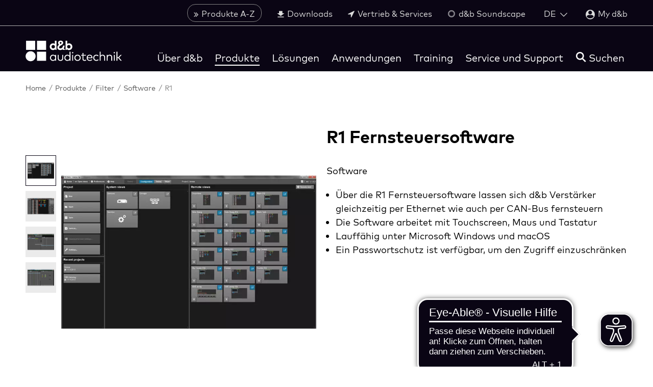

--- FILE ---
content_type: text/html; charset=utf-8
request_url: https://www.dbaudio.com/global/de/produkte/software/r1/
body_size: 28200
content:
<!DOCTYPE html>
<html lang="de">
<head>

<meta charset="utf-8">
<!-- 
	This website is powered by TYPO3 - inspiring people to share!
	TYPO3 is a free open source Content Management Framework initially created by Kasper Skaarhoj and licensed under GNU/GPL.
	TYPO3 is copyright 1998-2026 of Kasper Skaarhoj. Extensions are copyright of their respective owners.
	Information and contribution at https://typo3.org/
-->



<title>d&amp;b R1 Fernsteuersoftware | d&amp;b audiotechnik</title>
<meta name="generator" content="TYPO3 CMS">
<meta name="description" content="Alle Lautsprecher und Kanäle über die d&amp;b R1 Fernsteuersoftware steuern und kontrollieren. Auch offline nutzbar. Jetzt mehr erfahren!">
<meta property="og:title" content="d&amp;b R1 Fernsteuersoftware">
<meta property="og:image" content="https://www.dbaudio.com/fileadmin/images/social-media/dbaudio-social-media-default-image.png">
<meta name="twitter:card" content="summary">
<meta name="twitter:image" content="https://www.dbaudio.com/fileadmin/images/social-media/dbaudio-social-media-default-image.png">
<meta name="title" content="d&amp;b R1 Fernsteuersoftware">
<meta name="date" content="2026-01-20">


<style media="all">
/*<![CDATA[*/
<!-- 
/*! normalize-scss | MIT/GPLv2 License | bit.ly/normalize-scss */html{-ms-text-size-adjust:100%;-webkit-text-size-adjust:100%;line-height:1.15}body{margin:0}article,aside,footer,header,nav,section{display:block}h1{font-size:2em;margin:.67em 0}figcaption,figure{display:block}figure{margin:1em 40px}hr{box-sizing:content-box;height:0;overflow:visible}main{display:block}pre{font-family:monospace,monospace;font-size:1em}a{-webkit-text-decoration-skip:objects;background-color:transparent}abbr[title]{border-bottom:none;text-decoration:underline;-webkit-text-decoration:underline dotted;text-decoration:underline dotted}b,strong{font-weight:inherit;font-weight:bolder}code,kbd,samp{font-family:monospace,monospace;font-size:1em}dfn{font-style:italic}mark{background-color:#ff0;color:#000}small{font-size:80%}sub,sup{font-size:75%;line-height:0;position:relative;vertical-align:baseline}sub{bottom:-.25em}sup{top:-.5em}audio,video{display:inline-block}audio:not([controls]){display:none;height:0}img{border-style:none}svg:not(:root){overflow:hidden}button,input,optgroup,select,textarea{font-family:sans-serif;font-size:100%;line-height:1.15;margin:0}button{overflow:visible}button,select{text-transform:none}[type=reset],[type=submit],button,html [type=button]{-webkit-appearance:button}[type=button]::-moz-focus-inner,[type=reset]::-moz-focus-inner,[type=submit]::-moz-focus-inner,button::-moz-focus-inner{border-style:none;padding:0}[type=button]:-moz-focusring,[type=reset]:-moz-focusring,[type=submit]:-moz-focusring,button:-moz-focusring{outline:1px dotted ButtonText}input{overflow:visible}[type=checkbox],[type=radio]{box-sizing:border-box;padding:0}[type=number]::-webkit-inner-spin-button,[type=number]::-webkit-outer-spin-button{height:auto}[type=search]{-webkit-appearance:textfield;outline-offset:-2px}[type=search]::-webkit-search-cancel-button,[type=search]::-webkit-search-decoration{-webkit-appearance:none}::-webkit-file-upload-button{-webkit-appearance:button;font:inherit}fieldset{padding:.35em .75em .625em}legend{box-sizing:border-box;color:inherit;display:table;max-width:100%;padding:0;white-space:normal}progress{display:inline-block;vertical-align:baseline}textarea{overflow:auto}details{display:block}summary{display:list-item}menu{display:block}canvas{display:inline-block}[hidden],template{display:none}html{font-size:18px;line-height:1.5rem}@media (min-width:576px){html{font-size:18px}}body{font-family:var(--font-family-base)}h1,h2,h3,h4{hyphens:auto;word-break:normal}h1{font-family:var(--headline-font-family,var(--font-family-bold));font-size:var(--headline-font-size,1.667rem);line-height:1.4;margin-bottom:var(--headline-margin-bottom,30px);margin-top:0}@media (min-width:576px){h1{font-size:var(--headline-font-size,1.9rem);line-height:1.4}}h2{font-family:var(--headline-font-family,var(--font-family-medium));font-size:var(--headline-font-size,1.333rem);line-height:1.5;margin-bottom:var(--headline-margin-bottom,15px);margin-top:0}@media (min-width:576px){h2{font-size:var(--headline-font-size,1.5rem);line-height:1.5}}h3{font-family:var(--headline-font-family,var(--font-family-medium));font-size:var(--headline-font-size,1.222rem);line-height:1.5;margin-bottom:var(--headline-margin-bottom,15px);margin-top:0}@media (min-width:576px){h3{font-size:var(--headline-font-size,1.2rem);line-height:1.5}}h4{font-family:var(--headline-font-family,var(--font-family-medium));font-size:var(--headline-font-size,1rem);line-height:1.5;margin-bottom:var(--headline-margin-bottom,15px);margin-top:0}@media (min-width:576px){h4{font-size:var(--headline-font-size,1rem);line-height:1.5;margin-bottom:var(--headline-margin-bottom,25px);margin-top:0}}h5{font-family:var(--headline-font-family,var(--font-family-medium));font-size:var(--headline-font-size,.7778rem);line-height:1.5;margin-bottom:var(--headline-margin-bottom,15px);margin-top:0}@media (min-width:576px){h5{font-size:var(--headline-font-size,.9rem);line-height:1.5}}.b_headline{color:var(--headline-color,inherit);-moz-column-span:var(--headline-column-span,none);column-span:var(--headline-column-span,none);hyphens:auto;word-break:normal}.b_headline--h1{font-family:var(--headline-font-family,var(--font-family-bold));font-size:var(--headline-font-size,1.667rem);line-height:1.4;margin-bottom:var(--headline-margin-bottom,30px);margin-top:0}@media (min-width:576px){.b_headline--h1{font-size:var(--headline-font-size,1.9rem);line-height:1.4}}.b_headline--h2{font-family:var(--headline-font-family,var(--font-family-medium));font-size:var(--headline-font-size,1.333rem);line-height:1.5;margin-bottom:var(--headline-margin-bottom,15px);margin-top:0}@media (min-width:576px){.b_headline--h2{font-size:var(--headline-font-size,1.5rem);line-height:1.5}}.b_headline--h3{font-family:var(--headline-font-family,var(--font-family-medium));font-size:var(--headline-font-size,1.222rem);line-height:1.5;margin-bottom:var(--headline-margin-bottom,15px);margin-top:0}@media (min-width:576px){.b_headline--h3{font-size:var(--headline-font-size,1.2rem);line-height:1.5}}.b_headline--h4{font-family:var(--headline-font-family,var(--font-family-medium));font-size:var(--headline-font-size,1rem);line-height:1.5;margin-bottom:var(--headline-margin-bottom,15px);margin-top:0}@media (min-width:576px){.b_headline--h4{font-size:var(--headline-font-size,1rem);line-height:1.5;margin-bottom:var(--headline-margin-bottom,25px);margin-top:0}}.b_headline--h5{font-family:var(--headline-font-family,var(--font-family-medium));font-size:var(--headline-font-size,.7778rem);line-height:1.5;margin-bottom:var(--headline-margin-bottom,15px);margin-top:0}@media (min-width:576px){.b_headline--h5{font-size:var(--headline-font-size,.9rem);line-height:1.5}}.b_headline--center{text-align:center}.b_headline--right{text-align:right}.b_headline--no-margin-bottom{margin-bottom:0}body,html{-webkit-overflow-scrolling:touch!important}body{min-width:320px;position:relative}body.no-scrolling{position:fixed;width:100%}p{margin:0 0 20px}@media (min-width:769px){p{margin:0 0 30px}}a{color:var(--color-highlight,#ffcd00);text-decoration:none;transition:color .3s}a:hover{color:var(--color-highlight-hover,#fc0)}figure{margin:0}img{display:block}strong{font-family:var(--font-family-bold);font-weight:700}ol,ul{margin:0 0 20px}@media (min-width:769px){ol,ul{margin-bottom:30px}}ul{list-style:square;padding-left:18px}ol{list-style-type:decimal;padding-left:20px}iframe{display:block;height:auto;width:100%}mark{background:var(--color-highlight,#ffcd00);display:inline-block;padding:0 10px;transition:background .3s}em{color:var(--text-highlight-color,var(--color-highlight))}em,em i{font-style:normal}.b_text--center{text-align:center}.b_text--left{text-align:left}:focus{outline-color:transparent;outline-style:none}::-ms-clear{display:none}::-webkit-search-cancel-button,::-webkit-search-decoration,::-webkit-search-results-button,::-webkit-search-results-decoration{display:none}.b_transition__fade-enter-active,.b_transition__fade-leave-active{transition:all .3s}.b_transition__fade-enter,.b_transition__fade-leave-to{opacity:0}[v-cloak]{display:none}.b_container{box-sizing:border-box;margin-left:auto;margin-right:auto;max-width:100%;padding-left:var(--container-padding-x);padding-right:var(--container-padding-x);position:relative;width:780px}@media (min-width:769px){.b_container{width:850px}}.b_container--middle{width:1220px}@media (min-width:769px){.b_container--middle{width:1280px}}.b_container--max{width:1580px}@media (min-width:769px){.b_container--max{width:1640px}}.b_container--border{border-top:1px solid #dcdcdc}.b_container--grey{background:#ebebeb;line-height:1.7;margin-bottom:40px;padding:40px 20px 20px}.b_container>.b_btn{display:table;margin:20px auto 0}.b_container--white{background-color:var(--color-db-white,#fff)}.b_container--is-wrapped{margin-left:unset;margin-right:unset;padding-left:0;padding-right:0}.b_grid{display:flex;flex-direction:row;flex-wrap:wrap;height:auto;list-style:none;position:relative}.b_grid:after,.b_grid:before{content:"";display:block;font-size:1px;height:0;line-height:0;overflow:hidden}.b_grid:after{clear:both}.b_grid--center-items{justify-content:center}.b_grid__col--2{width:16.66667%}.b_grid__col--3{width:100%}@media (min-width:769px){.b_grid__col--3{width:25%}}.b_grid__col--4{position:relative;width:100%}@media (min-width:769px){.b_grid__col--4{width:33.33332%}}.b_grid__col--6{position:relative;width:100%}@media (min-width:769px){.b_grid__col--6{width:50%}}.b_grid__col--8{position:relative;width:100%}@media (min-width:769px){.b_grid__col--8{width:66.66667%}}.b_grid__col--9{position:relative;width:100%}@media (min-width:769px){.b_grid__col--9{width:75%}}.b_grid__col--10{width:83.33332%}.b_grid__col--12{width:100%}.b_grid__col--right{text-align:right}.b_grid--gutter{margin:0}@media (min-width:576px){.b_grid--gutter{margin:0 -.83332%}}.b_grid--gutter>.b_grid__col--1{width:6.66667%}.b_grid--gutter>.b_grid__col--2{width:100%}@media (min-width:576px){.b_grid--gutter>.b_grid__col--2{width:48.33334%}}@media (min-width:769px){.b_grid--gutter>.b_grid__col--2{width:31.66667%}}@media (min-width:992px){.b_grid--gutter>.b_grid__col--2{width:15%}}.b_grid--gutter>.b_grid__col--3{width:100%}@media (min-width:576px){.b_grid--gutter>.b_grid__col--3{width:48.33334%}}@media (min-width:992px){.b_grid--gutter>.b_grid__col--3{width:23.33334%}}.b_grid--gutter>.b_grid__col--4{width:100%}@media (min-width:576px){.b_grid--gutter>.b_grid__col--4{width:48.33334%}}@media (min-width:992px){.b_grid--gutter>.b_grid__col--4{width:31.66667%}}.b_grid--gutter>.b_grid__col--6{width:100%}@media (min-width:769px){.b_grid--gutter>.b_grid__col--6{width:48.33334%}}.b_grid--gutter>.b_grid__col--8{width:100%}@media (min-width:769px){.b_grid--gutter>.b_grid__col--8{width:65%}}.b_grid--gutter>.b_grid__col--9{width:100%}@media (min-width:769px){.b_grid--gutter>.b_grid__col--9{width:73.33334%}}.b_grid--gutter>.b_grid__col--10{width:100%}@media (min-width:769px){.b_grid--gutter>.b_grid__col--10{width:81.66667%}}.b_grid--gutter>.b_grid__col--12{width:100%}@media (min-width:769px){.b_grid--gutter>.b_grid__col--12{width:98.33334%}}.b_grid--gutter>.b_grid__col--10,.b_grid--gutter>.b_grid__col--12,.b_grid--gutter>.b_grid__col--2,.b_grid--gutter>.b_grid__col--3,.b_grid--gutter>.b_grid__col--4,.b_grid--gutter>.b_grid__col--6,.b_grid--gutter>.b_grid__col--8,.b_grid--gutter>.b_grid__col--9{margin:0}@media (min-width:769px){.b_grid--gutter>.b_grid__col--10,.b_grid--gutter>.b_grid__col--12,.b_grid--gutter>.b_grid__col--2,.b_grid--gutter>.b_grid__col--3,.b_grid--gutter>.b_grid__col--4,.b_grid--gutter>.b_grid__col--6,.b_grid--gutter>.b_grid__col--8,.b_grid--gutter>.b_grid__col--9{margin:0 .83332%}}@media (min-width:576px){.b_grid--gutter>.b_grid__col--3,.b_grid--gutter>.b_grid__col--4{margin:0 .83332%}}.b_grid--gutter>.b_grid__col--mobile-spacing-bottom{margin-bottom:16px}@media (min-width:769px){.b_grid--gutter>.b_grid__col--mobile-spacing-bottom{margin-bottom:0}}.b_grid--left>div:first-child{text-align:left}@media (min-width:769px){.b_grid--left>div:first-child{text-align:right}}.b_grid--right>div:first-child{order:2}.b_grid--right>div:last-child{order:1}.b_grid--set{margin-bottom:20px}.b_grid--spacer{margin-bottom:50px}@media (min-width:769px){.b_grid--spacer{margin-bottom:70px}}.b_section{margin:50px 0}@media (min-width:769px){.b_section{margin:70px 0}}.b_section--black,.b_section--darkOverlay,.b_section--grey,.b_section--white{margin:0;padding:var(--section-padding-top,50px) 0 var(--section-padding-bottom,50px)}@media (min-width:769px){.b_section--black,.b_section--darkOverlay,.b_section--grey,.b_section--white{padding:var(--section-padding-top,50px) 0 var(--section-padding-bottom,60px)}}.b_section--white{--headline-color:var(--color-black);background-color:var(--color-white)}.b_section--grey{background:#ebebeb}.b_section--darkOverlay{background:rgba(0,0,0,.5)}.b_section--form_formframework p{color:var(--text-color)}.b_section--black{background:var(--color-db-black,#1b122b)}.b_section--mobileMenu{background:var(--color-db-white,#fff);margin:-20px;min-height:100%;padding:20px}.b_section--mobileMenu .b_container{padding:0}.b_section--html,.b_section--overview{opacity:1}.b_section--buttons{margin-top:-40px}.b_section--buttons .b_btn{display:inline-block;margin-right:12px}.b_input{background-color:transparent;border:none;color:var(--form-input-color,inherit);font-family:var(--font-family-base);font-size:20px;line-height:1.5;padding-left:0;padding-right:25px;padding-top:10px;width:100%}html[dir=rtl] .b_input{padding-left:25px;padding-right:0}@media (min-width:769px){html[dir=rtl] .b_input{padding-left:16px}}.b_input:focus{outline:none}.b_input__wrap{padding-top:26px;position:relative}.b_input__icon{font-size:18px;position:absolute;right:20px;top:18px}html[dir=rtl] .b_input__icon{left:20px;right:auto}.b_input__icon--search{cursor:pointer}.b_input__icon--loading,.b_input__icon--password{color:var(--color-gray-darker)}.b_input__icon--loading{animation:inputLoadingSpinner 1.3s linear infinite;border-radius:50%;font-size:4px;height:6px;right:30px;text-indent:-9999em;top:26px;transform:translateZ(0);width:6px}html[dir=rtl] .b_input__icon--loading{left:30px;right:auto}.b_input__container{background-color:var(--form-input-background-color,#ebebeb)}.b_input__container,.b_input__container.b_select--white{border:1px solid transparent;border-radius:var(--border-radius);box-sizing:border-box;height:48px;padding-left:20px;padding-right:20px;position:relative}.b_input__container.b_select--white{background-color:var(--form-input-background-color,var(--color-db-white,#fff))}.b_input__container--focus{border:1px solid var(--color-gray-darker)}.b_input__container--focus.b_select--white{border-color:var(--color-gray-lighter)}.b_input__container--error{border:1px solid var(--color-error)}.b_input__container--withIcon{padding-right:50px}html[dir=rtl] .b_input__container--withIcon{padding-left:50px;padding-right:0}.b_input__container--white{background-color:var(--color-white)}.b_input:invalid{box-shadow:none}.b_input__additionFieldText{color:var(--color-gray-dark);font-size:12px;line-height:1.2;margin-top:8px}.b_input--face-placeholder{background:var(--color-gray-lighter);left:20px;position:absolute;right:24px;top:0;width:auto}.b_header{--language-switch-toggle-color:var(--color-gray-light);--language-switch-list-color:var(--color-gray-light);--language-switch-list-color-hover:var(--color-highlight-hover);background:var(--color-db-black);height:140px;position:fixed;top:-75px;transition:top .3s;width:100%;z-index:500}@media (min-width:1080px){.b_header{top:0}}.b_header--unstick{position:absolute}.b_header--small{top:-75px}.b_header--disabled{top:-150px!important}.b_header--disabled>*{opacity:0}.b_header--minimal{height:65px;top:-23px}@media (min-width:1080px){.b_header--minimal{height:105px;top:0}.b_header--minimalheader{height:100px}}.b_header--minimalheader:before{content:"";display:block;height:50px;width:100%}@media (min-width:1080px){.b_header--minimalheader:before{display:none}}.b_header--minimalheader .b_menu-meta--minimalheader{display:none}@media (min-width:1080px){.b_header--minimalheader .b_menu-meta--minimalheader{display:block}}.b_header__toggleMobileMenu{color:var(--color-db-white,#fff);display:block;position:absolute;right:15px;text-decoration:none;top:46px}@media (min-width:576px){.b_header__toggleMobileMenu{right:30px}}@media (min-width:769px){.b_header__toggleMobileMenu{right:50px}}@media (min-width:1080px){.b_header__toggleMobileMenu{display:none}}.b_header__languageMobileMenu,.no-touchevents .b_header__toggleMobileMenu:hover{color:var(--color-db-white,#fff)}.b_header__languageMobileMenu{display:block;position:absolute;right:45px;text-decoration:none;top:46px}@media (min-width:576px){.b_header__languageMobileMenu{right:60px}}@media (min-width:769px){.b_header__languageMobileMenu{right:80px}}@media (min-width:1080px){.b_header__languageMobileMenu{display:none}}.b_header__toggleMobileSearch,.no-touchevents .b_header__languageMobileMenu:hover{color:var(--color-db-white,#fff)}.b_header__toggleMobileSearch{position:absolute;right:105px;top:46px;transform:translateX(-50%)}@media (min-width:576px){.b_header__toggleMobileSearch{right:120px}}@media (min-width:769px){.b_header__toggleMobileSearch{right:140px}}.no-touchevents .b_header__toggleMobileSearch:hover{color:var(--color-db-white,#fff)}@media (min-width:1080px){.b_header__toggleMobileSearch{display:none}}.b_header__mobileSearchContainer{background:var(--color-db-white);border-bottom:1px solid #dcdcdc;left:0;padding:15px;position:fixed;right:0;top:65px;z-index:100}.mm-menu.mm-offcanvas{display:none}.b_logo{color:var(--color-db-black,#1b122b);width:115px}@media (min-width:1080px){.b_logo{width:160px}}@media (min-width:1280px){.b_logo{width:190px}}.b_header.b_header--small .b_logo{width:115px}.b_logo__container{left:15px;margin:0;padding-top:32px;position:absolute;top:0}@media (min-width:576px){.b_logo__container{left:30px}}@media (min-width:769px){.b_logo__container{left:50px}}@media (min-width:1080px){.b_logo__container{padding-top:20px}}@media (min-width:1280px){.b_logo__container{padding-top:17px}}.b_header.b_header--small .b_logo__container{padding-top:24px}.b_header.b_header--minimalheader .b_logo__container{padding-top:32px}.b_logo__inner{display:block}.b_main{min-height:50vh;padding-top:65px;position:relative}@media (min-width:1080px){.b_main{padding-top:140px}}.b_main:before{background:var(--color-db-black,#1b122b);content:"";height:65px;left:0;position:absolute;right:0;top:0}@media (min-width:1080px){.b_main:before{height:140px}.b_main--minimal-header{padding-top:105px}.b_main--minimal-header:before{height:105px}}.b_main--placeholder-height,.b_main--products{min-height:100vh}.b_main--brandCampaign{overflow:auto}@media (min-width:769px){.b_main--brandCampaign{background-color:var(--color-db-black,#1b122b)}.b_main--brandCampaign-one{background-position:top;background-repeat:no-repeat;background-size:auto 100%}.b_main--brandCampaign-two{background-position:left 65px,right 65px;background-repeat:no-repeat,no-repeat;background-size:auto 100%,auto 100%}}.b_main--login{--login-box-bg-color:var(--color-db-white);padding-top:65px}@media (min-width:769px){.b_main--login{background:url(/_assets/7bc42ebed84e5185d75075dc3d9cd3c9/Images/dbaudio-login.jpg);background-attachment:fixed;background-position:50%;background-repeat:no-repeat;background-size:cover}}@media (min-width:1080px){.b_main--login{padding-bottom:100px;padding-top:205px}}.b_main--login:before{height:65px}@media (min-width:1080px){.b_main--login:before{height:105px}}.b_main--dark{--text-color:var(--color-db-white);--headline-color:var(--color-db-white);--social-media-title-color:var(--color-db-white);--form-label-color:var(--color-db-white);background-color:var(--color-db-black);display:inline-block;width:100%}.b_main__keyvisual-container{--element-margin-top:16px}.b_main__keyvisual-container>span[id^=c]:first-child+*{--element-margin-top:0}.b_stage{background-position:50%;background-repeat:no-repeat;background-size:cover;margin:0;opacity:1;padding-bottom:0;padding-top:40px;position:relative}@media (min-width:769px){.b_stage{padding-bottom:20px}}@media (min-width:992px){.b_stage{padding-top:0}}.b_stage h1{margin-bottom:20px;margin-top:0}.b_stage p{line-height:1.7}.b_stage p:not(.b_stage__description--download-center){margin-bottom:25px}@media (min-width:769px){.b_stage p:not(.b_stage__description--download-center){line-height:1.6;margin-bottom:20px}}.b_stage__container{padding-bottom:40px;padding-top:20px}.b_stage__text{max-width:100%;overflow:hidden;padding-bottom:30px;width:750px}.b_stage__text--calendar{color:var(--color-db-black,#1b122b)}@media (min-width:769px){.b_stage__text--calendar{color:var(--color-db-white,#fff)}}.b_stage__text--download-center{padding-bottom:0}.b_stage__description--download-center{margin-bottom:10px}@media (min-width:769px){.b_stage__description--download-center{margin-bottom:0}}.b_stage__overlay{background-color:rgba(0,0,0,.4);bottom:0;left:0;position:absolute;right:0;top:0}.b_stage .b_container{z-index:1}.b_stage .b_breadcrumb{margin-bottom:0;z-index:1}.b_stage--background{min-height:35vh}.b_stage--background h1{color:var(--color-db-white,#fff)}.b_stage--background p{margin-bottom:0}.b_stage--background .b_stage__text{color:var(--color-db-white,#fff)}.b_stage--background .b_breadcrumb__link,.b_stage--background .b_breadcrumb__link:after,.b_stage--background .b_breadcrumb__span{color:hsla(0,0%,100%,.75)}.b_stage--searchResults{padding-bottom:40px}.b_stage--calendar{background-color:#ebebeb;background-position:50% 50%;background-size:cover;position:relative}@media (max-width:768px){.b_stage--calendar{background-image:none!important}}@media (min-width:769px){.b_stage--calendar{background-color:rgba(0,0,0,.9)}}.b_stage--calendar:after{bottom:0;content:"";left:0;position:absolute;right:0;top:0}@media (min-width:769px){.b_stage--calendar:after{background-color:rgba(0,0,0,.4)}}.b_breadcrumb{box-sizing:border-box;margin-bottom:40px;margin-left:auto;margin-right:auto;max-width:100%;padding-left:var(--container-padding-x);padding-right:var(--container-padding-x);position:relative;width:780px;z-index:1}@media (min-width:769px){.b_breadcrumb{width:850px}}.b_breadcrumb--middle{width:1220px}@media (min-width:769px){.b_breadcrumb--middle{width:1280px}}.b_breadcrumb--max{width:1580px}@media (min-width:769px){.b_breadcrumb--max{width:1640px}}.b_breadcrumb--border{border-top:1px solid #dcdcdc}.b_breadcrumb--grey{background:#ebebeb;line-height:1.7;margin-bottom:40px;padding:40px 20px 20px}@media (min-width:992px){.b_breadcrumb{margin-bottom:0}}.b_breadcrumb--productFitler{display:none;margin-bottom:0}@media (min-width:992px){.b_breadcrumb--productFitler{display:block}}.b_breadcrumb__list{display:none;list-style:none;margin:0;padding:20px 0 30px}@media (min-width:992px){.b_breadcrumb__list{display:block}}.b_breadcrumb__item{display:inline-block}.b_breadcrumb__link{color:var(--breadcrumb-link-color,var(--color-gray-darker));display:block;font-size:.8rem;line-height:1.3rem;text-decoration:none;transition:color .3s}.b_breadcrumb__link--white{color:hsla(0,0%,100%,.75)}.b_breadcrumb__link:after{color:var(--breadcrumb-link-color,#828282);content:"/";padding:0 5px 0 2px}.b_breadcrumb__link--white:after{color:hsla(0,0%,100%,.75)}.no-touchevents .b_breadcrumb__link:hover{color:var(--breadcrumb-link-color-hover,var(--color-highlight-hover,#fc0))}.no-touchevents .b_breadcrumb__link:hover:after{color:var(--breadcrumb-link-color,#828282)}.no-touchevents .b_breadcrumb__link--white:hover:after{color:hsla(0,0%,100%,.75)}.b_breadcrumb__span{color:var(--breadcrumb-link-color,#828282);display:block;font-size:.8rem}.b_breadcrumb__span--white{color:hsla(0,0%,100%,.75)}.b_breadcrumb+section:not(.b_section--grey):not(.b_teaser-background-image),.b_breadcrumb+span+section:not(.b_section--grey):not(.b_teaser-background-image){margin-top:0;padding-top:0}-->
/*]]>*/
</style>

<style media="all">
/*<![CDATA[*/
<!-- 
@import url("https://cdn.fonts.net/t/1.css?apiType=css&projectid=ed6a8fc8-4374-4dae-bad8-47cf9dba956e");@font-face{font-display:swap;font-family:MarkPro-Bold;font-stretch:normal;font-style:normal;font-weight:700;src:url(/_assets/7bc42ebed84e5185d75075dc3d9cd3c9/Fonts/MarkPro/FFMarkBold.woff2) format("woff2"),url(/_assets/7bc42ebed84e5185d75075dc3d9cd3c9/Fonts/MarkPro/FFMarkBold.woff) format("woff")}@font-face{font-display:swap;font-family:MarkPro;font-stretch:normal;font-style:normal;font-weight:400;src:url(/_assets/7bc42ebed84e5185d75075dc3d9cd3c9/Fonts/MarkPro/FFMarkRegular.woff2) format("woff2"),url(/_assets/7bc42ebed84e5185d75075dc3d9cd3c9/Fonts/MarkPro/FFMarkRegular.woff) format("woff")}@font-face{font-display:swap;font-family:MarkPro-Medium;font-stretch:normal;font-style:normal;font-weight:500;src:url(/_assets/7bc42ebed84e5185d75075dc3d9cd3c9/Fonts/MarkPro/FFMarkMedium.woff2) format("woff2"),url(/_assets/7bc42ebed84e5185d75075dc3d9cd3c9/Fonts/MarkPro/FFMarkMedium.woff) format("woff")}-->
/*]]>*/
</style>

<link rel="stylesheet" href="/_assets/7bc42ebed84e5185d75075dc3d9cd3c9/Css/main.1769077158.css" media="all">



<script>
/*<![CDATA[*/
var TYPO3 = Object.assign(TYPO3 || {}, Object.fromEntries(Object.entries({"settings":{"TS":{"prerenderContext":"0"}}}).filter((entry) => !['__proto__', 'prototype', 'constructor'].includes(entry[0]))));
/*]]>*/
</script>


<script>
/*<![CDATA[*/
/*TS_inlineJS*/
var B = B || {}; B.opts = { jsonData : {}, filterData : { products : {}, productsSeriesUrl : {}, productsProductTypesUrl : {}, accessories : {}, applications: {}, newsroom: {}, career: {}, downloadCenter: {}, events: {}, organization: {} } };
B.opts = {"uid":401,"context":"Production","L":1,"languageIso":"de","languageBase":"/global/de/","jsonData":{"products":"/global/de/products.json","applications":"/global/de/applications.json","comparisonList":"/global/de/comparisonlist.json","newsroom":"/global/de/newsroom.json","newsroomSearch":"/global/de/newsroomsearch.json","resellerMap":"/global/de/resellermap.json","validateSerialNumber":"/global/de/validateserialnumber.json","menu":"/global/de/menu.json","downloadCenter":"/global/de/downloadcenter.json","resellerServiceCenter":"/global/de/resellerservicecenter.json","calenderData":"/global/de/calenderdata.json","accessories":"/global/de/accessories.json","accessoriesForProductFilter":"/global/de/accessoriesforproductfilter.json","eventsFilter":"/global/de/eventsfilter.json","eventsSearch":"/global/de/eventssearch.json","organizationFilter":"/global/de/organizationfilter.json","user":"/global/de/user.json","downloadList":"/global/de/archive.download"},"filterData":{"reseller":{"urlBase":"/global/de/service-und-support/vertrieb-und-services/"},"products":{"urlBase":"/global/de/produkte/alle/"},"productsSeriesUrl":{"urlBase":"/global/de/produkte/alle/serien/"},"productsProductTypesUrl":{"urlBase":"/global/de/produkte/alle/produkttypen/"},"accessories":{"urlBase":"/global/de/produkte/zubehoer/"},"applications":{"urlBase":"/global/de/anwendungen/anwendungen/"},"newsroom":{"urlBase":"/global/de/ueber-db/presse-news/pressemitteilungen-und-artikel/"},"career":{"urlBase":"/global/de/ueber-db/karriere/offene-stellen/"},"downloadCenter":{"urlBase":"/global/de/service-und-support/downloads/"},"events":{"urlBase":"/global/de/events/"}},"paths":{"dbaudioAssets":"/_assets/7bc42ebed84e5185d75075dc3d9cd3c9/"},"pageIds":{"applications":95}}
window.dataLayer = window.dataLayer || [];
B.opts.jsonData.rootLine =[11,18600,130,18,401];
dataLayer = [{'dbpage':
'R1'
}];

/*]]>*/
</script>



	<script>
		window.dataLayer = window.dataLayer || [];
	</script>
	
	
		<script
			id="usercentrics-cmp"
			src="https://web.cmp.usercentrics.eu/ui/loader.js"
			data-settings-id="K8rIMJyPKyj3AE"
			async
		></script>
	
	
	
		<script
			type="application/javascript"
			src="https://privacy-proxy.usercentrics.eu/latest/uc-block.bundle.js"
		></script>
		
		<script
			src="https://zo6f721jq6.kameleoon.eu/kameleoon.js"
			type="text/plain"
			data-tagmanager="true"
			async
			data-usercentrics="Kameleoon A/B Testing"
		></script>
	



	<script type="text/plain" class="optanon-category-C0007">
		piAId = '869551';
		piCId = '53767';
		piHostname = 'pi.pardot.com';
		(function() {
			function async_load(){
				var s = document.createElement('script'); s.type = 'text/javascript';
				s.src = ('https:' == document.location.protocol ? 'https://pi' : 'http://cdn') + '.pardot.com/pd.js';
				var c = document.getElementsByTagName('script')[0]; c.parentNode.insertBefore(s, c);
			}
			if(window.attachEvent) { window.attachEvent('onload', async_load); }
			else { window.addEventListener('load', async_load, false); }
		})();
	</script>



<link rel="manifest" href="/_assets/7bc42ebed84e5185d75075dc3d9cd3c9/Images/Favicons/site.webmanifest" />
<link rel="icon" href="/_assets/7bc42ebed84e5185d75075dc3d9cd3c9/Images/Favicons/favicon.svg" />
<link rel="mask-icon" href="/_assets/7bc42ebed84e5185d75075dc3d9cd3c9/Images/Favicons/favicon.svg" color="#0a0514" />
<link rel="apple-touch-icon" sizes="180x180" href="/_assets/7bc42ebed84e5185d75075dc3d9cd3c9/Images/Favicons/apple-touch-icon.png" />
<link rel="icon" type="image/png" sizes="32x32" href="/_assets/7bc42ebed84e5185d75075dc3d9cd3c9/Images/Favicons/favicon-32x32.png" />
<link rel="icon" type="image/png" sizes="16x16" href="/_assets/7bc42ebed84e5185d75075dc3d9cd3c9/Images/Favicons/favicon-16x16.png" />
<link rel="icon" type="image/png" sizes="192x192" href="/_assets/7bc42ebed84e5185d75075dc3d9cd3c9/Images/Favicons/android-chrome-192x192.png" />
<link rel="icon" type="image/png" sizes="512x512" href="/_assets/7bc42ebed84e5185d75075dc3d9cd3c9/Images/Favicons/android-chrome-512x512.png" />

<script type="application/ld+json">
	{"@context":"http:\/\/schema.org","@type":"BreadcrumbList","itemListElement":[{"@type":"ListItem","position":1,"item":{"@id":"https:\/\/www.dbaudio.com\/global\/en\/","name":"Home"}},{"@type":"ListItem","position":2,"item":{"@id":"https:\/\/www.dbaudio.com\/global\/en\/products\/","name":"Produkte"}},{"@type":"ListItem","position":3,"item":{"@id":"https:\/\/www.dbaudio.com\/global\/en\/products\/all\/","name":"Filter"}},{"@type":"ListItem","position":4,"item":{"@id":"https:\/\/www.dbaudio.com\/global\/en\/products\/all\/product-types\/","name":"Produkttypen"}},{"@type":"ListItem","position":5,"item":{"@id":"https:\/\/www.dbaudio.com\/global\/en\/products\/all\/product-types\/software\/","name":"Software"}},{"@type":"ListItem","position":6,"item":{"@id":"https:\/\/www.dbaudio.com\/global\/en\/products\/software\/r1\/","name":"R1"}}]}
</script>

        <meta http-equiv="x-ua-compatible" content="IE=edge" />
        <meta name="viewport" content="width=device-width, initial-scale=1.0" />
        <meta name="format-detection" content="telephone=no" />        <link rel="dns-prefetch" href="//f.vimeocdn.com">
        <link rel="dns-prefetch" href="//www.google.com">
        <link rel="dns-prefetch" href="//www.googletagmanager.com">
        <link rel="dns-prefetch" href="//www.google-analytics.com">
        <link rel="dns-prefetch" href="//www.googleadservices.com">
        <link rel="dns-prefetch" href="//sjs.bizographics.com">
        <link rel="dns-prefetch" href="//googleads.g.doubleclick.net">
        <link rel="dns-prefetch" href="//cdn.cookielaw.org">

        <link rel="prefetch" href="https://www.dbaudio.com/global/de/products.json">

        <link rel="preload" href="https://www.dbaudio.com/global/de/menu.json" as="fetch" crossorigin>
        <link rel="preload" href="//privacy-proxy.usercentrics.eu/latest/uc-block.bundle.js" as="script">
        <link rel="preconnect" href="//privacy-proxy.usercentrics.eu">
        <link rel="preconnect" href="https://cdn.fonts.net">
<link rel="canonical" href="https://www.dbaudio.com/global/de/produkte/software/r1/"/>

<link rel="alternate" hreflang="en" href="https://www.dbaudio.com/global/en/products/software/r1/"/>
<link rel="alternate" hreflang="de" href="https://www.dbaudio.com/global/de/produkte/software/r1/"/>
<link rel="alternate" hreflang="es" href="https://www.dbaudio.com/global/es/productos/software/r1/"/>
<link rel="alternate" hreflang="fr" href="https://www.dbaudio.com/fr/fr/produits/logiciel/r1/"/>
<link rel="alternate" hreflang="ja-JP" href="https://www.dbaudio.com/jp/ja/products/software/r1/"/>
<link rel="alternate" hreflang="zh-cn" href="https://www.dbaudio.com/cn/zh/products/software/r1/"/>
<link rel="alternate" hreflang="x-default" href="https://www.dbaudio.com/global/en/products/software/r1/"/>
<link rel="alternate" hreflang="ar-BH" href="https://mena.dbaudio.com/ar/"/>
<link rel="alternate" hreflang="ar-KW" href="https://mena.dbaudio.com/ar/"/>
<link rel="alternate" hreflang="ar-OM" href="https://mena.dbaudio.com/ar/"/>
<link rel="alternate" hreflang="ar-QA" href="https://mena.dbaudio.com/ar/"/>
<link rel="alternate" hreflang="ar-SA" href="https://mena.dbaudio.com/ar/"/>
<link rel="alternate" hreflang="ar-AE" href="https://mena.dbaudio.com/ar/"/>
<link rel="alternate" hreflang="en-BH" href="https://mena.dbaudio.com/en/"/>
<link rel="alternate" hreflang="en-KW" href="https://mena.dbaudio.com/en/"/>
<link rel="alternate" hreflang="en-OM" href="https://mena.dbaudio.com/en/"/>
<link rel="alternate" hreflang="en-QA" href="https://mena.dbaudio.com/en/"/>
<link rel="alternate" hreflang="en-SA" href="https://mena.dbaudio.com/en/"/>
<link rel="alternate" hreflang="en-AE" href="https://mena.dbaudio.com/en/"/>


</head>
<body>

<div class="b_page b_page--products"><header id="bJS_header" class="b_header b_header--unstick" :class="{'b_header--small': headerSmall, 'b_header--disabled': headerDisabled}"><div class="b_menu b_menu--meta" style="height: 50px; border-bottom: 1px solid transparent; opacity: 0; overflow: hidden;"><div class="b_container b_container--max"><transition enter-active-class="b_metaMenu-transition__fadeEnter--active" enter-class="b_metaMenu-transition__fadeEnter"><meta-menu ref="metaMenu" href-lang="de-DE" :links='{ downloads : "/global/de/service-und-support/downloads/" , findAReseller : "/global/de/service-und-support/vertrieb-und-services/" , comparisonList : "/global/de/metanavigation/vergleichsliste/" , productsAZ : "/global/de/produkte/produkte-a-z/" , soundscape : "https://www.dbsoundscape.com/global/de/" , direct : "https://direct.dbaudio.com/global/de/" }' :lll='{ language : "Sprache" , downloads : "Downloads" , findAReseller : "Vertrieb & Services" , comparisonList : "Vergleichstabelle" , productsAZ : "Produkte A-Z" , soundscape : "d&b Soundscape" , direct : "d&b Direct" }' :language='[{"label":"English","short":"en","link":"https://www.dbaudio.com/global/en/products/software/r1/","startpage":"https://www.dbaudio.com/global/en/","current":false,"hide":false,"hreflang":"en"},{"label":"Deutsch","short":"de","link":"https://www.dbaudio.com/global/de/produkte/software/r1/","startpage":"https://www.dbaudio.com/global/de/","current":true,"hide":false,"hreflang":"de"},{"label":"Español","short":"es","link":"https://www.dbaudio.com/global/es/productos/software/r1/","startpage":"https://www.dbaudio.com/global/es/","current":false,"hide":false,"hreflang":"es"},{"label":"Français","short":"fr","link":"https://www.dbaudio.com/fr/fr/produits/logiciel/r1/","startpage":"https://www.dbaudio.com/fr/fr/","current":false,"hide":false,"hreflang":"fr"},{"label":"日本語","short":"ja","link":"https://www.dbaudio.com/jp/ja/products/software/r1/","startpage":"https://www.dbaudio.com/jp/ja/","current":false,"hide":false,"hreflang":"ja-JP"},{"label":"简体","short":"zh","link":"https://www.dbaudio.com/cn/zh/products/software/r1/","startpage":"https://www.dbaudio.com/cn/zh/","current":false,"hide":false,"hreflang":"zh-cn"}]' v-cloak ></meta-menu></transition></div></div><div class="b_menu--mainContainer"><transition enter-active-class="b_mainMenu-transition__fadeEnter--active" enter-class="b_newsFilter-transition__fadeEnter"><main-menu ref="mainMenu" :menu="menu" uid-products="11" uid-applications="95" uid-series="18602" uid-product-types="18601" uid-heritage="18626" uid-products-a-z="131" uid-education="97" uid-service-support="98" uid-solutions="96" uid-about-db="2" href-lang="de-DE" education-menu-button-label="Übersicht Training" service-support-menu-button-label="Übersicht Service & Support" products-menu-button-label="Alle Produkte durchblättern" applications-menu-button-label="Alle Anwendungen" applications-menu-button-link="/global/de/anwendungen/anwendungen/" heritage-menu-link-label="Suchst du nach <span>Heritage-Produkten</span>?" solutions-menu-button-label="Übersicht Lösungen" about-db-menu-button-label="Übersicht d&b" :exclude-uids='[141,142,767,769,818,1859,1908,4261,4270,5470,5565,5613,6150,6255,6591,6708,6711,6717,6860,6866,6917,7896,9132,9135,9156,9243,9252,9405,9444,9507,9573,9597,9642,9777,10164,10209,10257,10311,10314,11820,11823,11844,11934,11952,12111,12117,12159,12192,12896,13196,14459,14462,14486,14576,14585,14753,14795,15319,15413,15416,15417,15418,15419,15425,15436,15437,15438,15452,15482,16584,16703,16704,16705,16711,16864,16865,16922,17412,17413,17421,17450,17453,17634,17682,17684,17699,17721,17786,17806,17815,17830,17846,17940,17947,18340,18344,18374,18499,18500,18501,18502,18503,18584,18589,18597,18762,18803,18835,18863,18873,18883,18894,19215,19233,19286,19288,19298,19314,19343,19388,19556,19576,19577,19762,19862,20433,20726,20727,20728,20908,20924,20928,21486,21487,21645,21646,21660,21661,21979,22161,22170,22209,22216,22217,22218,22219,22224,22253,22266,22267,22268,23010,23056,23112,23117,23119,23135,23153,23157,23158,23160,23234,23357,23600,23601,23602,23615,23616,23617,23662,23663,23664,23747,23748,23749,23758]' search-menu-label="Suchen" search-label="Suchen" search-placeholder="Suchen" search-url="/global/de/suche/?q=" v-cloak ></main-menu></transition><div class="b_container b_container--max b_menu__logoPlaceholderContainer"><a href="#" class="b_header__toggleMobileMenu" aria-label="Open mobile menu" v-if="showToggleMobileMenu" v-on:click.prevent="toggleMobileMenu" v-cloak><i class="b_icon" :class="{'b_icon--menu' : !mobileMenuOpen, 'b_icon--close2' : mobileMenuOpen}"></i></a><div class="b_header__languageMobileMenu"><storybook-language-menu-dropdown :language='[{&quot;label&quot;:&quot;English&quot;,&quot;short&quot;:&quot;en&quot;,&quot;link&quot;:&quot;https://www.dbaudio.com/global/en/products/software/r1/&quot;,&quot;startpage&quot;:&quot;https://www.dbaudio.com/global/en/&quot;,&quot;current&quot;:false,&quot;hide&quot;:false,&quot;hreflang&quot;:&quot;en&quot;},{&quot;label&quot;:&quot;Deutsch&quot;,&quot;short&quot;:&quot;de&quot;,&quot;link&quot;:&quot;https://www.dbaudio.com/global/de/produkte/software/r1/&quot;,&quot;startpage&quot;:&quot;https://www.dbaudio.com/global/de/&quot;,&quot;current&quot;:true,&quot;hide&quot;:false,&quot;hreflang&quot;:&quot;de&quot;},{&quot;label&quot;:&quot;Español&quot;,&quot;short&quot;:&quot;es&quot;,&quot;link&quot;:&quot;https://www.dbaudio.com/global/es/productos/software/r1/&quot;,&quot;startpage&quot;:&quot;https://www.dbaudio.com/global/es/&quot;,&quot;current&quot;:false,&quot;hide&quot;:false,&quot;hreflang&quot;:&quot;es&quot;},{&quot;label&quot;:&quot;Français&quot;,&quot;short&quot;:&quot;fr&quot;,&quot;link&quot;:&quot;https://www.dbaudio.com/fr/fr/produits/logiciel/r1/&quot;,&quot;startpage&quot;:&quot;https://www.dbaudio.com/fr/fr/&quot;,&quot;current&quot;:false,&quot;hide&quot;:false,&quot;hreflang&quot;:&quot;fr&quot;},{&quot;label&quot;:&quot;日本語&quot;,&quot;short&quot;:&quot;ja&quot;,&quot;link&quot;:&quot;https://www.dbaudio.com/jp/ja/products/software/r1/&quot;,&quot;startpage&quot;:&quot;https://www.dbaudio.com/jp/ja/&quot;,&quot;current&quot;:false,&quot;hide&quot;:false,&quot;hreflang&quot;:&quot;ja-JP&quot;},{&quot;label&quot;:&quot;简体&quot;,&quot;short&quot;:&quot;zh&quot;,&quot;link&quot;:&quot;https://www.dbaudio.com/cn/zh/products/software/r1/&quot;,&quot;startpage&quot;:&quot;https://www.dbaudio.com/cn/zh/&quot;,&quot;current&quot;:false,&quot;hide&quot;:false,&quot;hreflang&quot;:&quot;zh-cn&quot;}]'></storybook-language-menu-dropdown></div><a href="#" class="b_header__toggleMobileSearch" aria-label="Open mobile search" v-if="showToggleMobileMenu" v-on:click.prevent="toggleMobileSearch()" v-cloak><i class="b_icon" :class="{'b_icon--search' : !mobileSearchOpen, 'b_icon--close2' : mobileSearchOpen}"></i></a><a href="/global/de/" hreflang="de-DE" rel="alternate" title="d&amp;b audiotechnik" class="b_logo__container"><img class="b_logo" title="d&amp;b audiotechnik" alt="d&amp;b audiotechnik" src="/_assets/7bc42ebed84e5185d75075dc3d9cd3c9/Images/db_logo_audiotechnik.svg" width="64" height="64" /></a></div><div class="b_header__mobileSearchContainer" v-if="mobileSearchOpen" v-cloak><form-solr-search-input label="Suchen" placeholder="Suchen" name="" value="" icon-class-name="b_input__icon b_input__icon--search b_icon b_icon--search" :white="false" search-url="/global/de/suche/?q=" :set-focus="searchInputSetFocus" ></form-solr-search-input></div></div><mobile-menu ref="mobileMenu" :menu="menu" href-lang="de-DE" hide-sub-pages-by-uid='[141,142,767,769,818,1859,1908,4261,4270,5470,5565,5613,6150,6255,6591,6708,6711,6717,6860,6866,6917,7896,9132,9135,9156,9243,9252,9405,9444,9507,9573,9597,9642,9777,10164,10209,10257,10311,10314,11820,11823,11844,11934,11952,12111,12117,12159,12192,12896,13196,14459,14462,14486,14576,14585,14753,14795,15319,15413,15416,15417,15418,15419,15425,15436,15437,15438,15452,15482,16584,16703,16704,16705,16711,16864,16865,16922,17412,17413,17421,17450,17453,17634,17682,17684,17699,17721,17786,17806,17815,17830,17846,17940,17947,18340,18344,18374,18499,18500,18501,18502,18503,18584,18589,18597,18762,18803,18835,18863,18873,18883,18894,19215,19233,19286,19288,19298,19314,19343,19388,19556,19576,19577,19762,19862,20433,20726,20727,20728,20908,20924,20928,21486,21487,21645,21646,21660,21661,21979,22161,22170,22209,22216,22217,22218,22219,22224,22253,22266,22267,22268,23010,23056,23112,23117,23119,23135,23153,23157,23158,23160,23234,23357,23600,23601,23602,23615,23616,23617,23662,23663,23664,23747,23748,23749,23758]' products-az-search-label="Gib einen Produktnamen ein" products-az-no-results="Zu deiner Eingabe wurde kein Produkt gefunden." v-cloak ><template slot="header" slot-scope="mobileMenuHeader"><div class="b_mmenu__meta-list-container"><div class="b_mmenu__meta-list"><div class="b_mmenu__meta-list-item"><a href='/global/de/produkte/produkte-a-z/?mobileMenu=1&cHash=9129876bb579e629c8af153a451e8844' class="b_mmenu__meta-link" :class="{'b_mmenu__meta-link--active': mobileMenuHeader.showProductsAZ}" hreflang="de-DE" v-on:click.prevent="mobileMenuHeader.toggleProductsAZ('/global/de/produkte/produkte-a-z/?mobileMenu=1&cHash=9129876bb579e629c8af153a451e8844', $event)" ><i class='b_icon b_icon--icon_products b_mmenu__meta-list-icon'></i><span> Produkte A-Z </span></a></div><div class="b_mmenu__meta-list-item"><a href='/global/de/service-und-support/downloads/' class='b_mmenu__meta-link' hreflang="de-DE"><i class='b_icon b_icon--icon_downloads b_mmenu__meta-list-icon'></i><span> Downloads </span></a></div><div class="b_mmenu__meta-list-item"><a href='/global/de/service-und-support/vertrieb-und-services/' class='b_mmenu__meta-link' hreflang="de-DE"><i class='b_icon b_icon--icon_reseller b_mmenu__meta-list-icon'></i><span> Vertrieb & Services </span></a></div><div v-if="mobileMenuHeader.userReady" class="b_mmenu__meta-list-item" ><a :href="mobileMenuHeader.user.isLoggedIn ? mobileMenuHeader.user.links.loggedin : mobileMenuHeader.user.links.login" class='b_mmenu__meta-link' :class="{'b_mmenu__meta-link--active': mobileMenuHeader.showMyDb}" hreflang="de-DE" v-on:click="mobileMenuHeader.toggleMyDb($event)" ><svg class="b_mmenu__meta-list-icon"><use xlink:href="#icon-human"></use></svg><span> My d&b </span></a></div><div class="b_mmenu__meta-list-item"><a href='https://www.dbsoundscape.com/global/de/' class="b_mmenu__meta-link" hreflang="de-DE" target="_blank" ><div class="b_mobile-menu__meta-btn"><svg class="b_mobile-menu__meta-icon"><use xlink:href="#icon-ic-soundscape-gray"></use></svg></div> d&b Soundscape </a></div><div id="goJS_meta-menu-direct-mobile" class="b_mmenu__meta-list-item b_mmenu__meta-list-item--direct"><a href='https://direct.dbaudio.com/global/de/' class="b_mmenu__meta-link" hreflang="de-DE" target="_blank" ><div class="b_mobile-menu__meta-btn"><svg class="b_mobile-menu__meta-icon b_mobile-menu__meta-icon--direct"><use xlink:href="#icon-dbaudio-direct-logo"></use></svg></div> d&b Direct </a></div></div></div></template><template slot="mydb"><ul class="b_mobile-menu__list"><li class="b_mobile-menu__list-item"><a href="/global/de/my-db/?tx_mydb_authentication%5Baction%5D=logout&tx_mydb_authentication%5Bcontroller%5D=Authentication&cHash=83e47d73cd9c39e4d566a044afa82c74" class="b_mobile-menu__link">Logout</a></li></ul></template><template slot="parentMenuIcon"><svg class="b_mobile-menu__parent-menu-link-icon"><use xlink:href="#icon-arrow_prev"></use></svg></template><template slot="submenuIcon" slot-scope="scope"><svg class="b_mobile-menu__submenu-link-icon"><use xlink:href="#icon-arrow_next"></use></svg></template></mobile-menu></header><main
				id="bJS_main"
				class="b_main   "
			><div class="b_breadcrumb b_breadcrumb--max"><ul class="b_breadcrumb__list"><li class="b_breadcrumb__item"><a href="/global/de/" class="b_breadcrumb__link" title="Home">Home <i class="b_breadcrumb__icon b_icon b_icon--caret-right"></i></a></li><li class="b_breadcrumb__item"><a href="/global/de/produkte/alle/" class="b_breadcrumb__link" title="Produkte">Produkte <i class="b_breadcrumb__icon b_icon b_icon--caret-right"></i></a></li><li class="b_breadcrumb__item"><a href="/global/de/produkte/alle/" class="b_breadcrumb__link" title="Filter">Filter <i class="b_breadcrumb__icon b_icon b_icon--caret-right"></i></a></li><li class="b_breadcrumb__item"><a href="/global/de/produkte/alle/produkttypen/software/" class="b_breadcrumb__link" title="Software">Software <i class="b_breadcrumb__icon b_icon b_icon--caret-right"></i></a></li><li class="b_breadcrumb__item"><span class="b_breadcrumb__span">R1</span></li></ul></div><!--TYPO3SEARCH_begin--><section class="b_productsDetail b_section"><div class="b_productsDetail__action b_container b_container--max b_grid"><div class="b_productsDetail__action--backLink b_grid__col--6"></div></div><div class="b_productsDetail__detail b_container b_container--max b_grid"><div class="b_grid__col--6"><p class="b_productsDetail__header--mobile">R1 Fernsteuersoftware</p><div class="b_productsDetail__slider"><div class="bJS_slickslider bJS_zoomPan b_slickslider b_slickslider--products b_slickslider--for
		
	"><div class="b_zoomPan__item"><div style="position: relative; overflow: hidden;"><image-zoom alt="d&amp;b audiotechnik software" :image-data="{&quot;alt&quot;:&quot;d&amp;b audiotechnik software&quot;,&quot;title&quot;:&quot;&quot;,&quot;copyright&quot;:&quot;&quot;,&quot;webp&quot;:true,&quot;default&quot;:{&quot;data&quot;:{&quot;480&quot;:{&quot;src&quot;:&quot;\/assets\/products\/_processed_\/6\/7\/csm_r1-1_ed6da6a0b6.webp&quot;,&quot;fallback&quot;:&quot;\/assets\/products\/_processed_\/6\/7\/csm_r1-1_da85f56d51.png&quot;,&quot;width&quot;:480,&quot;height&quot;:480},&quot;768&quot;:{&quot;src&quot;:&quot;\/assets\/products\/_processed_\/6\/7\/csm_r1-1_b880689576.webp&quot;,&quot;fallback&quot;:&quot;\/assets\/products\/_processed_\/6\/7\/csm_r1-1_f3f467390f.png&quot;,&quot;width&quot;:768,&quot;height&quot;:768},&quot;1200&quot;:{&quot;src&quot;:&quot;\/assets\/products\/_processed_\/6\/7\/csm_r1-1_f033f2550d.webp&quot;,&quot;fallback&quot;:&quot;\/assets\/products\/images\/software\/product-detailview-1200x1200\/r1-1.png&quot;,&quot;width&quot;:1200,&quot;height&quot;:1200}},&quot;ratio&quot;:1,&quot;focusArea&quot;:[],&quot;thumbnail&quot;:{&quot;src&quot;:&quot;\/assets\/products\/_processed_\/6\/7\/csm_r1-1_82056bc1d4.png&quot;,&quot;width&quot;:50,&quot;height&quot;:50}}}" :render-container="false" :disable-placeholder-image="true"></image-zoom><div style="padding-bottom: 100%;"></div></div></div><div class="b_zoomPan__item"><div style="position: relative; overflow: hidden;"><image-zoom alt="d&amp;b audiotechnik software" :image-data="{&quot;alt&quot;:&quot;d&amp;b audiotechnik software&quot;,&quot;title&quot;:&quot;&quot;,&quot;copyright&quot;:&quot;&quot;,&quot;webp&quot;:true,&quot;default&quot;:{&quot;data&quot;:{&quot;480&quot;:{&quot;src&quot;:&quot;\/assets\/products\/_processed_\/7\/9\/csm_r1-2_004e3eadd4.webp&quot;,&quot;fallback&quot;:&quot;\/assets\/products\/_processed_\/7\/9\/csm_r1-2_424b02784b.png&quot;,&quot;width&quot;:480,&quot;height&quot;:480},&quot;768&quot;:{&quot;src&quot;:&quot;\/assets\/products\/_processed_\/7\/9\/csm_r1-2_4626aee7a1.webp&quot;,&quot;fallback&quot;:&quot;\/assets\/products\/_processed_\/7\/9\/csm_r1-2_57b5e6d0b2.png&quot;,&quot;width&quot;:768,&quot;height&quot;:768},&quot;1200&quot;:{&quot;src&quot;:&quot;\/assets\/products\/_processed_\/7\/9\/csm_r1-2_445920e86b.webp&quot;,&quot;fallback&quot;:&quot;\/assets\/products\/images\/software\/product-detailview-1200x1200\/r1-2.png&quot;,&quot;width&quot;:1200,&quot;height&quot;:1200}},&quot;ratio&quot;:1,&quot;focusArea&quot;:[],&quot;thumbnail&quot;:{&quot;src&quot;:&quot;\/assets\/products\/_processed_\/7\/9\/csm_r1-2_06e49d8ea8.png&quot;,&quot;width&quot;:50,&quot;height&quot;:50}}}" :render-container="false" :disable-placeholder-image="true"></image-zoom><div style="padding-bottom: 100%;"></div></div></div><div class="b_zoomPan__item"><div style="position: relative; overflow: hidden;"><image-zoom alt="d&amp;b audiotechnik software" :image-data="{&quot;alt&quot;:&quot;d&amp;b audiotechnik software&quot;,&quot;title&quot;:&quot;&quot;,&quot;copyright&quot;:&quot;&quot;,&quot;webp&quot;:true,&quot;default&quot;:{&quot;data&quot;:{&quot;480&quot;:{&quot;src&quot;:&quot;\/assets\/products\/_processed_\/8\/0\/csm_r1-3_17931b14b2.webp&quot;,&quot;fallback&quot;:&quot;\/assets\/products\/_processed_\/8\/0\/csm_r1-3_faea91e823.png&quot;,&quot;width&quot;:480,&quot;height&quot;:480},&quot;768&quot;:{&quot;src&quot;:&quot;\/assets\/products\/_processed_\/8\/0\/csm_r1-3_5b8d7ae2ea.webp&quot;,&quot;fallback&quot;:&quot;\/assets\/products\/_processed_\/8\/0\/csm_r1-3_950cdde5c2.png&quot;,&quot;width&quot;:768,&quot;height&quot;:768},&quot;1200&quot;:{&quot;src&quot;:&quot;\/assets\/products\/_processed_\/8\/0\/csm_r1-3_58977a6809.webp&quot;,&quot;fallback&quot;:&quot;\/assets\/products\/images\/software\/product-detailview-1200x1200\/r1-3.png&quot;,&quot;width&quot;:1200,&quot;height&quot;:1200}},&quot;ratio&quot;:1,&quot;focusArea&quot;:[],&quot;thumbnail&quot;:{&quot;src&quot;:&quot;\/assets\/products\/_processed_\/8\/0\/csm_r1-3_8a4b2b35cc.png&quot;,&quot;width&quot;:50,&quot;height&quot;:50}}}" :render-container="false" :disable-placeholder-image="true"></image-zoom><div style="padding-bottom: 100%;"></div></div></div><div class="b_zoomPan__item"><div style="position: relative; overflow: hidden;"><image-zoom alt="d&amp;b audiotechnik software" :image-data="{&quot;alt&quot;:&quot;d&amp;b audiotechnik software&quot;,&quot;title&quot;:&quot;&quot;,&quot;copyright&quot;:&quot;&quot;,&quot;webp&quot;:true,&quot;default&quot;:{&quot;data&quot;:{&quot;480&quot;:{&quot;src&quot;:&quot;\/assets\/products\/_processed_\/b\/c\/csm_r1-4_5aacd5ff6d.webp&quot;,&quot;fallback&quot;:&quot;\/assets\/products\/_processed_\/b\/c\/csm_r1-4_e41cf23e3b.png&quot;,&quot;width&quot;:480,&quot;height&quot;:480},&quot;768&quot;:{&quot;src&quot;:&quot;\/assets\/products\/_processed_\/b\/c\/csm_r1-4_6bb87c71f9.webp&quot;,&quot;fallback&quot;:&quot;\/assets\/products\/_processed_\/b\/c\/csm_r1-4_5a35d92564.png&quot;,&quot;width&quot;:768,&quot;height&quot;:768},&quot;1200&quot;:{&quot;src&quot;:&quot;\/assets\/products\/_processed_\/b\/c\/csm_r1-4_0e43b50dee.webp&quot;,&quot;fallback&quot;:&quot;\/assets\/products\/images\/software\/product-detailview-1200x1200\/r1-4.png&quot;,&quot;width&quot;:1200,&quot;height&quot;:1200}},&quot;ratio&quot;:1,&quot;focusArea&quot;:[],&quot;thumbnail&quot;:{&quot;src&quot;:&quot;\/assets\/products\/_processed_\/b\/c\/csm_r1-4_fb7829fa2c.png&quot;,&quot;width&quot;:50,&quot;height&quot;:50}}}" :render-container="false" :disable-placeholder-image="true"></image-zoom><div style="padding-bottom: 100%;"></div></div></div></div><div class="bJS_slickslider b_slickslider b_slickslider--products b_slickslider--nav
		
	"><div><img alt="d&amp;b audiotechnik software" src="/assets/products/_processed_/6/7/csm_r1-1_3a463b4ab1.png" width="120" height="120" /></div><div><img alt="d&amp;b audiotechnik software" src="/assets/products/_processed_/7/9/csm_r1-2_aaedf3ed9e.png" width="120" height="120" /></div><div><img alt="d&amp;b audiotechnik software" src="/assets/products/_processed_/8/0/csm_r1-3_b944e6d346.png" width="120" height="120" /></div><div><img alt="d&amp;b audiotechnik software" src="/assets/products/_processed_/b/c/csm_r1-4_07ca220205.png" width="120" height="120" /></div></div></div></div><div class="b_grid__col--6"><h1 class="b_productsDetail__header--desktop">R1 Fernsteuersoftware</h1><p>Software</p><ul class="b_list b_list--bullet"><li class="b_list__item">Über die R1 Fernsteuersoftware lassen sich d&amp;b Verstärker gleichzeitig per Ethernet wie auch per CAN-Bus fernsteuern</li><li class="b_list__item">Die Software arbeitet mit Touchscreen, Maus und Tastatur</li><li class="b_list__item">Lauffähig unter Microsoft Windows und macOS</li><li class="b_list__item">Ein Passwortschutz ist verfügbar, um den Zugriff einzuschränken</li></ul></div></div></section><!--TYPO3SEARCH_end--><!--TYPO3SEARCH_begin--><div><div id="bJS_navigation-in-page__container" class="b_navigation-in-page__container"><div class="b_navigation-in-page__desktop-container"><div class="b_container b_container--middle"><div id="bJS_navigation-in-page" class="b_navigation-in-page__menu"></div></div></div><div class="b_navigation-in-page__mobile-container"><div class="b_container b_container--middle"><div class="b_navigation-in-page__menu-mobile"><div
						id="bJS_navigation-in-page-select"
						class="b_navigation-in-page__select"
						data-label="Go directly to"
						data-placeholder="Choose"
					></div></div></div></div></div><section id="tab-overview" class="bJS_section-navigation b_section-navigation" data-section-name="Übersicht"><span id="c592"></span><section
		class="b_textmedia b_textmedia__section"
	><div class="b_textmedia__container "><h2 class="b_headline ">
				Produktbeschreibung
			</h2><p>Die R1 Fernsteuersoftware stellt über eine einfach zu bedienende und effiziente Benutzeroberfläche erweiterte EQ-Funktionalitäten für die d&amp;b Verstärker zur Verfügung. Die Software bietet Zugriff auf den 4-Band-Equalizer des D6 und D12 Verstärkers, den 8-Band Equalizer des 5D, sowie auf die zwei 16-Band-Equalizer in jedem Verstärkerkanal des D90, D80, D40, D25, D20, 40D, 30D, 25D und 10D. Der Systemtechniker einen 16-Band-Equalizer benutzen, ihn sperren und den zweiten EQ einem Toningenieur bereitstellen, der ihn auf die Wünsche des Künstlers einstellt.</p><p>Der Equalizer in dem aktuellen Verstärkern verfügt über parametrische, Notch, Shelving und asymmetrische Filter. Alle in den d&amp;b Verstärkern verfügbaren Filter können so in R1 entweder über Touchscreen oder per Maus und Tastatur schnell und intuitiv bedient werden.</p></div></section><span id="c48097"></span><section class="b_section b_section--dbaudio_newsletter"><div class="b_container  "><a id="c48098"></a><h2 class="b_headline ">
				d&amp;b R1 Newsletter 
			</h2>



		
	
	

	
	
	

	

	<div class="">
		<newsletter-with-server-side-validation
			action="
		/global/de/produkte/software/r1/?tx_dbaudio_newsletter%5Baction%5D=register&amp;tx_dbaudio_newsletter%5Bcontroller%5D=Newsletter&amp;cHash=23496f244a8f2352cda0a644f02d8989
	"
			:salutation-options="[{'value': 'Mr', 'label': 'Herr'}, {'value': 'Ms', 'label': 'Frau'}]"
			:country-code-options='[{&quot;value&quot;:&quot;AD&quot;,&quot;label&quot;:&quot;Andorra&quot;},{&quot;value&quot;:&quot;AE&quot;,&quot;label&quot;:&quot;Vereinigte Arabische Emirate&quot;},{&quot;value&quot;:&quot;AF&quot;,&quot;label&quot;:&quot;Afghanistan&quot;},{&quot;value&quot;:&quot;AG&quot;,&quot;label&quot;:&quot;Antigua und Barbuda&quot;},{&quot;value&quot;:&quot;AI&quot;,&quot;label&quot;:&quot;Anguilla&quot;},{&quot;value&quot;:&quot;AL&quot;,&quot;label&quot;:&quot;Albanien&quot;},{&quot;value&quot;:&quot;AM&quot;,&quot;label&quot;:&quot;Armenien&quot;},{&quot;value&quot;:&quot;AN&quot;,&quot;label&quot;:&quot;Niederl\u00e4ndische Antillen&quot;},{&quot;value&quot;:&quot;AO&quot;,&quot;label&quot;:&quot;Angola&quot;},{&quot;value&quot;:&quot;AR&quot;,&quot;label&quot;:&quot;Argentinien&quot;},{&quot;value&quot;:&quot;AS&quot;,&quot;label&quot;:&quot;Amerikanisch-Samoa&quot;},{&quot;value&quot;:&quot;AT&quot;,&quot;label&quot;:&quot;\u00d6sterreich&quot;},{&quot;value&quot;:&quot;AU&quot;,&quot;label&quot;:&quot;Australien&quot;},{&quot;value&quot;:&quot;AW&quot;,&quot;label&quot;:&quot;Aruba&quot;},{&quot;value&quot;:&quot;AX&quot;,&quot;label&quot;:&quot;\u00c5landinseln&quot;},{&quot;value&quot;:&quot;AZ&quot;,&quot;label&quot;:&quot;Aserbaidschan&quot;},{&quot;value&quot;:&quot;BA&quot;,&quot;label&quot;:&quot;Bosnien-Herzegowina&quot;},{&quot;value&quot;:&quot;BB&quot;,&quot;label&quot;:&quot;Barbados&quot;},{&quot;value&quot;:&quot;BD&quot;,&quot;label&quot;:&quot;Bangladesch&quot;},{&quot;value&quot;:&quot;BE&quot;,&quot;label&quot;:&quot;Belgien&quot;},{&quot;value&quot;:&quot;BF&quot;,&quot;label&quot;:&quot;Burkina Faso&quot;},{&quot;value&quot;:&quot;BG&quot;,&quot;label&quot;:&quot;Bulgarien&quot;},{&quot;value&quot;:&quot;BH&quot;,&quot;label&quot;:&quot;Bahrain&quot;},{&quot;value&quot;:&quot;BI&quot;,&quot;label&quot;:&quot;Burundi&quot;},{&quot;value&quot;:&quot;BJ&quot;,&quot;label&quot;:&quot;Benin&quot;},{&quot;value&quot;:&quot;BL&quot;,&quot;label&quot;:&quot;Saint-Barth\u00e9lemy&quot;},{&quot;value&quot;:&quot;BM&quot;,&quot;label&quot;:&quot;Bermuda&quot;},{&quot;value&quot;:&quot;BN&quot;,&quot;label&quot;:&quot;Brunei&quot;},{&quot;value&quot;:&quot;BO&quot;,&quot;label&quot;:&quot;Bolivien&quot;},{&quot;value&quot;:&quot;BQ&quot;,&quot;label&quot;:&quot;Bonaire, Sint Eustatius und Saba&quot;},{&quot;value&quot;:&quot;BR&quot;,&quot;label&quot;:&quot;Brasilien&quot;},{&quot;value&quot;:&quot;BS&quot;,&quot;label&quot;:&quot;Bahamas&quot;},{&quot;value&quot;:&quot;BT&quot;,&quot;label&quot;:&quot;Bhutan&quot;},{&quot;value&quot;:&quot;BW&quot;,&quot;label&quot;:&quot;Botswana&quot;},{&quot;value&quot;:&quot;BY&quot;,&quot;label&quot;:&quot;Belarus&quot;},{&quot;value&quot;:&quot;BZ&quot;,&quot;label&quot;:&quot;Belize&quot;},{&quot;value&quot;:&quot;CA&quot;,&quot;label&quot;:&quot;Kanada&quot;},{&quot;value&quot;:&quot;CC&quot;,&quot;label&quot;:&quot;Kokosinseln&quot;},{&quot;value&quot;:&quot;CD&quot;,&quot;label&quot;:&quot;Kongo&quot;},{&quot;value&quot;:&quot;CF&quot;,&quot;label&quot;:&quot;Zentralafrikanische Republik&quot;},{&quot;value&quot;:&quot;CG&quot;,&quot;label&quot;:&quot;Kongo-Brazzaville&quot;},{&quot;value&quot;:&quot;CH&quot;,&quot;label&quot;:&quot;Schweiz&quot;},{&quot;value&quot;:&quot;CI&quot;,&quot;label&quot;:&quot;Republik C\u00f4te d\u0027Ivoire&quot;},{&quot;value&quot;:&quot;CK&quot;,&quot;label&quot;:&quot;Cookinseln&quot;},{&quot;value&quot;:&quot;CL&quot;,&quot;label&quot;:&quot;Chile&quot;},{&quot;value&quot;:&quot;CM&quot;,&quot;label&quot;:&quot;Kamerun&quot;},{&quot;value&quot;:&quot;CN&quot;,&quot;label&quot;:&quot;China&quot;},{&quot;value&quot;:&quot;CO&quot;,&quot;label&quot;:&quot;Kolumbien&quot;},{&quot;value&quot;:&quot;CR&quot;,&quot;label&quot;:&quot;Costa Rica&quot;},{&quot;value&quot;:&quot;CU&quot;,&quot;label&quot;:&quot;Kuba&quot;},{&quot;value&quot;:&quot;CV&quot;,&quot;label&quot;:&quot;Kap Verde&quot;},{&quot;value&quot;:&quot;CW&quot;,&quot;label&quot;:&quot;Cura\u00e7ao&quot;},{&quot;value&quot;:&quot;CX&quot;,&quot;label&quot;:&quot;Weihnachtsinsel&quot;},{&quot;value&quot;:&quot;CY&quot;,&quot;label&quot;:&quot;Zypern&quot;},{&quot;value&quot;:&quot;CZ&quot;,&quot;label&quot;:&quot;Tschechische Republik&quot;},{&quot;value&quot;:&quot;DE&quot;,&quot;label&quot;:&quot;Deutschland&quot;},{&quot;value&quot;:&quot;DJ&quot;,&quot;label&quot;:&quot;Dschibuti&quot;},{&quot;value&quot;:&quot;DK&quot;,&quot;label&quot;:&quot;D\u00e4nemark&quot;},{&quot;value&quot;:&quot;DM&quot;,&quot;label&quot;:&quot;Dominica&quot;},{&quot;value&quot;:&quot;DO&quot;,&quot;label&quot;:&quot;Dominikanische Republik&quot;},{&quot;value&quot;:&quot;DZ&quot;,&quot;label&quot;:&quot;Algerien&quot;},{&quot;value&quot;:&quot;EC&quot;,&quot;label&quot;:&quot;Ecuador&quot;},{&quot;value&quot;:&quot;EE&quot;,&quot;label&quot;:&quot;Estland&quot;},{&quot;value&quot;:&quot;EG&quot;,&quot;label&quot;:&quot;\u00c4gypten&quot;},{&quot;value&quot;:&quot;EH&quot;,&quot;label&quot;:&quot;Westsahara&quot;},{&quot;value&quot;:&quot;ER&quot;,&quot;label&quot;:&quot;Eritrea&quot;},{&quot;value&quot;:&quot;ES&quot;,&quot;label&quot;:&quot;Spanien&quot;},{&quot;value&quot;:&quot;ET&quot;,&quot;label&quot;:&quot;\u00c4thiopien&quot;},{&quot;value&quot;:&quot;FI&quot;,&quot;label&quot;:&quot;Finnland&quot;},{&quot;value&quot;:&quot;FJ&quot;,&quot;label&quot;:&quot;Fidschi&quot;},{&quot;value&quot;:&quot;FK&quot;,&quot;label&quot;:&quot;Falklandinseln&quot;},{&quot;value&quot;:&quot;FM&quot;,&quot;label&quot;:&quot;Mikronesien&quot;},{&quot;value&quot;:&quot;FO&quot;,&quot;label&quot;:&quot;F\u00e4r\u00f6er&quot;},{&quot;value&quot;:&quot;FR&quot;,&quot;label&quot;:&quot;Frankreich&quot;},{&quot;value&quot;:&quot;GA&quot;,&quot;label&quot;:&quot;Gabun&quot;},{&quot;value&quot;:&quot;GB&quot;,&quot;label&quot;:&quot;Gro\u00dfbritannien&quot;},{&quot;value&quot;:&quot;GD&quot;,&quot;label&quot;:&quot;Grenada&quot;},{&quot;value&quot;:&quot;GE&quot;,&quot;label&quot;:&quot;Georgien&quot;},{&quot;value&quot;:&quot;GF&quot;,&quot;label&quot;:&quot;Franz\u00f6sisch-Guayana&quot;},{&quot;value&quot;:&quot;GG&quot;,&quot;label&quot;:&quot;Guernsey&quot;},{&quot;value&quot;:&quot;GH&quot;,&quot;label&quot;:&quot;Ghana&quot;},{&quot;value&quot;:&quot;GI&quot;,&quot;label&quot;:&quot;Gibraltar&quot;},{&quot;value&quot;:&quot;GL&quot;,&quot;label&quot;:&quot;Gr\u00f6nland&quot;},{&quot;value&quot;:&quot;GM&quot;,&quot;label&quot;:&quot;Gambia&quot;},{&quot;value&quot;:&quot;GN&quot;,&quot;label&quot;:&quot;Guinea&quot;},{&quot;value&quot;:&quot;GP&quot;,&quot;label&quot;:&quot;Guadeloupe&quot;},{&quot;value&quot;:&quot;GQ&quot;,&quot;label&quot;:&quot;\u00c4quatorialguinea&quot;},{&quot;value&quot;:&quot;GR&quot;,&quot;label&quot;:&quot;Griechenland&quot;},{&quot;value&quot;:&quot;GT&quot;,&quot;label&quot;:&quot;Guatemala&quot;},{&quot;value&quot;:&quot;GU&quot;,&quot;label&quot;:&quot;Guam&quot;},{&quot;value&quot;:&quot;GW&quot;,&quot;label&quot;:&quot;Guinea-Bissau&quot;},{&quot;value&quot;:&quot;GY&quot;,&quot;label&quot;:&quot;Guyana&quot;},{&quot;value&quot;:&quot;HK&quot;,&quot;label&quot;:&quot;Chinesische Sonderverwaltungszone Hongkong&quot;},{&quot;value&quot;:&quot;HN&quot;,&quot;label&quot;:&quot;Honduras&quot;},{&quot;value&quot;:&quot;HR&quot;,&quot;label&quot;:&quot;Kroatien&quot;},{&quot;value&quot;:&quot;HT&quot;,&quot;label&quot;:&quot;Haiti&quot;},{&quot;value&quot;:&quot;HU&quot;,&quot;label&quot;:&quot;Ungarn&quot;},{&quot;value&quot;:&quot;ID&quot;,&quot;label&quot;:&quot;Indonesien&quot;},{&quot;value&quot;:&quot;IE&quot;,&quot;label&quot;:&quot;Irland&quot;},{&quot;value&quot;:&quot;IL&quot;,&quot;label&quot;:&quot;Israel&quot;},{&quot;value&quot;:&quot;IM&quot;,&quot;label&quot;:&quot;Isle of Man&quot;},{&quot;value&quot;:&quot;IN&quot;,&quot;label&quot;:&quot;Indien&quot;},{&quot;value&quot;:&quot;IO&quot;,&quot;label&quot;:&quot;Britisches Territorium im Indischen Ozean&quot;},{&quot;value&quot;:&quot;IQ&quot;,&quot;label&quot;:&quot;Irak&quot;},{&quot;value&quot;:&quot;IR&quot;,&quot;label&quot;:&quot;Iran&quot;},{&quot;value&quot;:&quot;IS&quot;,&quot;label&quot;:&quot;Island&quot;},{&quot;value&quot;:&quot;IT&quot;,&quot;label&quot;:&quot;Italien&quot;},{&quot;value&quot;:&quot;JE&quot;,&quot;label&quot;:&quot;Jersey&quot;},{&quot;value&quot;:&quot;JM&quot;,&quot;label&quot;:&quot;Jamaika&quot;},{&quot;value&quot;:&quot;JO&quot;,&quot;label&quot;:&quot;Jordanien&quot;},{&quot;value&quot;:&quot;JP&quot;,&quot;label&quot;:&quot;Japan&quot;},{&quot;value&quot;:&quot;KE&quot;,&quot;label&quot;:&quot;Kenia&quot;},{&quot;value&quot;:&quot;KG&quot;,&quot;label&quot;:&quot;Kirgisistan&quot;},{&quot;value&quot;:&quot;KH&quot;,&quot;label&quot;:&quot;Kambodscha&quot;},{&quot;value&quot;:&quot;KI&quot;,&quot;label&quot;:&quot;Kiribati&quot;},{&quot;value&quot;:&quot;KM&quot;,&quot;label&quot;:&quot;Komoren&quot;},{&quot;value&quot;:&quot;KN&quot;,&quot;label&quot;:&quot;St. Kitts und Nevis&quot;},{&quot;value&quot;:&quot;KP&quot;,&quot;label&quot;:&quot;Nordkorea&quot;},{&quot;value&quot;:&quot;KR&quot;,&quot;label&quot;:&quot;S\u00fcdkorea&quot;},{&quot;value&quot;:&quot;KW&quot;,&quot;label&quot;:&quot;Kuwait&quot;},{&quot;value&quot;:&quot;KY&quot;,&quot;label&quot;:&quot;Kaimaninseln&quot;},{&quot;value&quot;:&quot;KZ&quot;,&quot;label&quot;:&quot;Kasachstan&quot;},{&quot;value&quot;:&quot;LA&quot;,&quot;label&quot;:&quot;Laos&quot;},{&quot;value&quot;:&quot;LB&quot;,&quot;label&quot;:&quot;Libanon&quot;},{&quot;value&quot;:&quot;LC&quot;,&quot;label&quot;:&quot;St. Lucia&quot;},{&quot;value&quot;:&quot;LI&quot;,&quot;label&quot;:&quot;Liechtenstein&quot;},{&quot;value&quot;:&quot;LK&quot;,&quot;label&quot;:&quot;Sri Lanka&quot;},{&quot;value&quot;:&quot;LR&quot;,&quot;label&quot;:&quot;Liberia&quot;},{&quot;value&quot;:&quot;LS&quot;,&quot;label&quot;:&quot;Lesotho&quot;},{&quot;value&quot;:&quot;LT&quot;,&quot;label&quot;:&quot;Litauen&quot;},{&quot;value&quot;:&quot;LU&quot;,&quot;label&quot;:&quot;Luxemburg&quot;},{&quot;value&quot;:&quot;LV&quot;,&quot;label&quot;:&quot;Lettland&quot;},{&quot;value&quot;:&quot;LY&quot;,&quot;label&quot;:&quot;Libyen&quot;},{&quot;value&quot;:&quot;MA&quot;,&quot;label&quot;:&quot;Marokko&quot;},{&quot;value&quot;:&quot;MC&quot;,&quot;label&quot;:&quot;Monaco&quot;},{&quot;value&quot;:&quot;MD&quot;,&quot;label&quot;:&quot;Republik Moldau&quot;},{&quot;value&quot;:&quot;ME&quot;,&quot;label&quot;:&quot;Montenegro&quot;},{&quot;value&quot;:&quot;MF&quot;,&quot;label&quot;:&quot;St. Martin&quot;},{&quot;value&quot;:&quot;MG&quot;,&quot;label&quot;:&quot;Madagaskar&quot;},{&quot;value&quot;:&quot;MH&quot;,&quot;label&quot;:&quot;Marshallinseln&quot;},{&quot;value&quot;:&quot;MK&quot;,&quot;label&quot;:&quot;Mazedonien&quot;},{&quot;value&quot;:&quot;ML&quot;,&quot;label&quot;:&quot;Mali&quot;},{&quot;value&quot;:&quot;MM&quot;,&quot;label&quot;:&quot;Myanmar&quot;},{&quot;value&quot;:&quot;MN&quot;,&quot;label&quot;:&quot;Mongolei&quot;},{&quot;value&quot;:&quot;MO&quot;,&quot;label&quot;:&quot;Chinesische Sonderverwaltungszone Macau&quot;},{&quot;value&quot;:&quot;MP&quot;,&quot;label&quot;:&quot;N\u00f6rdliche Marianen&quot;},{&quot;value&quot;:&quot;MQ&quot;,&quot;label&quot;:&quot;Martinique&quot;},{&quot;value&quot;:&quot;MR&quot;,&quot;label&quot;:&quot;Mauretanien&quot;},{&quot;value&quot;:&quot;MS&quot;,&quot;label&quot;:&quot;Montserrat&quot;},{&quot;value&quot;:&quot;MT&quot;,&quot;label&quot;:&quot;Malta&quot;},{&quot;value&quot;:&quot;MU&quot;,&quot;label&quot;:&quot;Mauritius&quot;},{&quot;value&quot;:&quot;MV&quot;,&quot;label&quot;:&quot;Malediven&quot;},{&quot;value&quot;:&quot;MW&quot;,&quot;label&quot;:&quot;Malawi&quot;},{&quot;value&quot;:&quot;MX&quot;,&quot;label&quot;:&quot;Mexiko&quot;},{&quot;value&quot;:&quot;MY&quot;,&quot;label&quot;:&quot;Malaysia&quot;},{&quot;value&quot;:&quot;MZ&quot;,&quot;label&quot;:&quot;Mosambik&quot;},{&quot;value&quot;:&quot;NA&quot;,&quot;label&quot;:&quot;Namibia&quot;},{&quot;value&quot;:&quot;NC&quot;,&quot;label&quot;:&quot;Neukaledonien&quot;},{&quot;value&quot;:&quot;NE&quot;,&quot;label&quot;:&quot;Niger&quot;},{&quot;value&quot;:&quot;NF&quot;,&quot;label&quot;:&quot;Norfolkinsel&quot;},{&quot;value&quot;:&quot;NG&quot;,&quot;label&quot;:&quot;Nigeria&quot;},{&quot;value&quot;:&quot;NI&quot;,&quot;label&quot;:&quot;Nicaragua&quot;},{&quot;value&quot;:&quot;NL&quot;,&quot;label&quot;:&quot;Niederlande&quot;},{&quot;value&quot;:&quot;NO&quot;,&quot;label&quot;:&quot;Norwegen&quot;},{&quot;value&quot;:&quot;NP&quot;,&quot;label&quot;:&quot;Nepal&quot;},{&quot;value&quot;:&quot;NR&quot;,&quot;label&quot;:&quot;Nauru&quot;},{&quot;value&quot;:&quot;NU&quot;,&quot;label&quot;:&quot;Niue&quot;},{&quot;value&quot;:&quot;NZ&quot;,&quot;label&quot;:&quot;Neuseeland&quot;},{&quot;value&quot;:&quot;OM&quot;,&quot;label&quot;:&quot;Oman&quot;},{&quot;value&quot;:&quot;PA&quot;,&quot;label&quot;:&quot;Panama&quot;},{&quot;value&quot;:&quot;PE&quot;,&quot;label&quot;:&quot;Peru&quot;},{&quot;value&quot;:&quot;PF&quot;,&quot;label&quot;:&quot;Franz\u00f6sisch-Polynesien&quot;},{&quot;value&quot;:&quot;PG&quot;,&quot;label&quot;:&quot;Papua-Neuguinea&quot;},{&quot;value&quot;:&quot;PH&quot;,&quot;label&quot;:&quot;Philippinen&quot;},{&quot;value&quot;:&quot;PK&quot;,&quot;label&quot;:&quot;Pakistan&quot;},{&quot;value&quot;:&quot;PL&quot;,&quot;label&quot;:&quot;Polen&quot;},{&quot;value&quot;:&quot;PM&quot;,&quot;label&quot;:&quot;Saint-Pierre und Miquelon&quot;},{&quot;value&quot;:&quot;PN&quot;,&quot;label&quot;:&quot;Pitcairninseln&quot;},{&quot;value&quot;:&quot;PR&quot;,&quot;label&quot;:&quot;Puerto Rico&quot;},{&quot;value&quot;:&quot;PS&quot;,&quot;label&quot;:&quot;Pal\u00e4stina&quot;},{&quot;value&quot;:&quot;PT&quot;,&quot;label&quot;:&quot;Portugal&quot;},{&quot;value&quot;:&quot;PW&quot;,&quot;label&quot;:&quot;Palau&quot;},{&quot;value&quot;:&quot;PY&quot;,&quot;label&quot;:&quot;Paraguay&quot;},{&quot;value&quot;:&quot;QA&quot;,&quot;label&quot;:&quot;Katar&quot;},{&quot;value&quot;:&quot;RE&quot;,&quot;label&quot;:&quot;R\u00e9union&quot;},{&quot;value&quot;:&quot;RO&quot;,&quot;label&quot;:&quot;Rum\u00e4nien&quot;},{&quot;value&quot;:&quot;RS&quot;,&quot;label&quot;:&quot;Serbien&quot;},{&quot;value&quot;:&quot;RU&quot;,&quot;label&quot;:&quot;Russland&quot;},{&quot;value&quot;:&quot;RW&quot;,&quot;label&quot;:&quot;Ruanda&quot;},{&quot;value&quot;:&quot;SA&quot;,&quot;label&quot;:&quot;Saudi Arabien&quot;},{&quot;value&quot;:&quot;SB&quot;,&quot;label&quot;:&quot;Salomonen&quot;},{&quot;value&quot;:&quot;SC&quot;,&quot;label&quot;:&quot;Seychellen&quot;},{&quot;value&quot;:&quot;SD&quot;,&quot;label&quot;:&quot;Sudan&quot;},{&quot;value&quot;:&quot;SE&quot;,&quot;label&quot;:&quot;Schweden&quot;},{&quot;value&quot;:&quot;SG&quot;,&quot;label&quot;:&quot;Singapur&quot;},{&quot;value&quot;:&quot;SH&quot;,&quot;label&quot;:&quot;St. Helena, Ascension und Tristan da Cunha&quot;},{&quot;value&quot;:&quot;SI&quot;,&quot;label&quot;:&quot;Slowenien&quot;},{&quot;value&quot;:&quot;SJ&quot;,&quot;label&quot;:&quot;Spitzbergen&quot;},{&quot;value&quot;:&quot;SK&quot;,&quot;label&quot;:&quot;Slowakei&quot;},{&quot;value&quot;:&quot;SL&quot;,&quot;label&quot;:&quot;Sierra Leone&quot;},{&quot;value&quot;:&quot;SM&quot;,&quot;label&quot;:&quot;San Marino&quot;},{&quot;value&quot;:&quot;SN&quot;,&quot;label&quot;:&quot;Senegal&quot;},{&quot;value&quot;:&quot;SO&quot;,&quot;label&quot;:&quot;Somalia&quot;},{&quot;value&quot;:&quot;SR&quot;,&quot;label&quot;:&quot;Suriname&quot;},{&quot;value&quot;:&quot;SS&quot;,&quot;label&quot;:&quot;S\u00fcdsudan&quot;},{&quot;value&quot;:&quot;ST&quot;,&quot;label&quot;:&quot;S\u00e3o Tom\u00e9 und Pr\u00edncipe&quot;},{&quot;value&quot;:&quot;SV&quot;,&quot;label&quot;:&quot;El Salvador&quot;},{&quot;value&quot;:&quot;SX&quot;,&quot;label&quot;:&quot;Sint Maarten&quot;},{&quot;value&quot;:&quot;SY&quot;,&quot;label&quot;:&quot;Syrien&quot;},{&quot;value&quot;:&quot;SZ&quot;,&quot;label&quot;:&quot;Swasiland&quot;},{&quot;value&quot;:&quot;TC&quot;,&quot;label&quot;:&quot;Turks- und Caicosinseln&quot;},{&quot;value&quot;:&quot;TD&quot;,&quot;label&quot;:&quot;Tschad&quot;},{&quot;value&quot;:&quot;TF&quot;,&quot;label&quot;:&quot;Franz\u00f6sische S\u00fcdpolar-Territorien&quot;},{&quot;value&quot;:&quot;TG&quot;,&quot;label&quot;:&quot;Togo&quot;},{&quot;value&quot;:&quot;TH&quot;,&quot;label&quot;:&quot;Thailand&quot;},{&quot;value&quot;:&quot;TJ&quot;,&quot;label&quot;:&quot;Tadschikistan&quot;},{&quot;value&quot;:&quot;TK&quot;,&quot;label&quot;:&quot;Tokelau&quot;},{&quot;value&quot;:&quot;TM&quot;,&quot;label&quot;:&quot;Turkmenistan&quot;},{&quot;value&quot;:&quot;TN&quot;,&quot;label&quot;:&quot;Tunesien&quot;},{&quot;value&quot;:&quot;TO&quot;,&quot;label&quot;:&quot;Tonga&quot;},{&quot;value&quot;:&quot;TL&quot;,&quot;label&quot;:&quot;Osttimor&quot;},{&quot;value&quot;:&quot;TR&quot;,&quot;label&quot;:&quot;T\u00fcrkei&quot;},{&quot;value&quot;:&quot;TT&quot;,&quot;label&quot;:&quot;Trinidad und Tobago&quot;},{&quot;value&quot;:&quot;TV&quot;,&quot;label&quot;:&quot;Tuvalu&quot;},{&quot;value&quot;:&quot;TW&quot;,&quot;label&quot;:&quot;Taiwan&quot;},{&quot;value&quot;:&quot;TZ&quot;,&quot;label&quot;:&quot;Tansania&quot;},{&quot;value&quot;:&quot;UA&quot;,&quot;label&quot;:&quot;Ukraine&quot;},{&quot;value&quot;:&quot;UG&quot;,&quot;label&quot;:&quot;Uganda&quot;},{&quot;value&quot;:&quot;UM&quot;,&quot;label&quot;:&quot;United States Minor Outlying Islands&quot;},{&quot;value&quot;:&quot;US&quot;,&quot;label&quot;:&quot;USA&quot;},{&quot;value&quot;:&quot;UY&quot;,&quot;label&quot;:&quot;Uruguay&quot;},{&quot;value&quot;:&quot;UZ&quot;,&quot;label&quot;:&quot;Usbekistan&quot;},{&quot;value&quot;:&quot;VA&quot;,&quot;label&quot;:&quot;Vatikanstadt&quot;},{&quot;value&quot;:&quot;VC&quot;,&quot;label&quot;:&quot;St. Vincent und die Grenadinen&quot;},{&quot;value&quot;:&quot;VE&quot;,&quot;label&quot;:&quot;Venezuela&quot;},{&quot;value&quot;:&quot;VG&quot;,&quot;label&quot;:&quot;Britische Jungferninseln&quot;},{&quot;value&quot;:&quot;VI&quot;,&quot;label&quot;:&quot;Amerikanische Jungferninseln&quot;},{&quot;value&quot;:&quot;VN&quot;,&quot;label&quot;:&quot;Vietnam&quot;},{&quot;value&quot;:&quot;VU&quot;,&quot;label&quot;:&quot;Vanuatu&quot;},{&quot;value&quot;:&quot;WF&quot;,&quot;label&quot;:&quot;Wallis und Futuna&quot;},{&quot;value&quot;:&quot;WS&quot;,&quot;label&quot;:&quot;Samoa&quot;},{&quot;value&quot;:&quot;YE&quot;,&quot;label&quot;:&quot;Jemen&quot;},{&quot;value&quot;:&quot;YT&quot;,&quot;label&quot;:&quot;Mayotte&quot;},{&quot;value&quot;:&quot;ZA&quot;,&quot;label&quot;:&quot;S\u00fcdafrika&quot;},{&quot;value&quot;:&quot;ZM&quot;,&quot;label&quot;:&quot;Sambia&quot;},{&quot;value&quot;:&quot;ZW&quot;,&quot;label&quot;:&quot;Simbabwe&quot;}]'
			:select-state-options-us="[{&quot;value&quot;:&quot;AK&quot;,&quot;label&quot;:&quot;Alaska&quot;},{&quot;value&quot;:&quot;AL&quot;,&quot;label&quot;:&quot;Alabama&quot;},{&quot;value&quot;:&quot;AR&quot;,&quot;label&quot;:&quot;Arkansas&quot;},{&quot;value&quot;:&quot;AZ&quot;,&quot;label&quot;:&quot;Arizona&quot;},{&quot;value&quot;:&quot;CA&quot;,&quot;label&quot;:&quot;California&quot;},{&quot;value&quot;:&quot;CO&quot;,&quot;label&quot;:&quot;Colorado&quot;},{&quot;value&quot;:&quot;CT&quot;,&quot;label&quot;:&quot;Connecticut&quot;},{&quot;value&quot;:&quot;DC&quot;,&quot;label&quot;:&quot;District of Columbia&quot;},{&quot;value&quot;:&quot;DE&quot;,&quot;label&quot;:&quot;Delaware&quot;},{&quot;value&quot;:&quot;FL&quot;,&quot;label&quot;:&quot;Florida&quot;},{&quot;value&quot;:&quot;GA&quot;,&quot;label&quot;:&quot;Georgia&quot;},{&quot;value&quot;:&quot;HI&quot;,&quot;label&quot;:&quot;Hawaii&quot;},{&quot;value&quot;:&quot;IA&quot;,&quot;label&quot;:&quot;Iowa&quot;},{&quot;value&quot;:&quot;ID&quot;,&quot;label&quot;:&quot;Idaho&quot;},{&quot;value&quot;:&quot;IL&quot;,&quot;label&quot;:&quot;Illinois&quot;},{&quot;value&quot;:&quot;IN&quot;,&quot;label&quot;:&quot;Indiana&quot;},{&quot;value&quot;:&quot;KS&quot;,&quot;label&quot;:&quot;Kansas&quot;},{&quot;value&quot;:&quot;KY&quot;,&quot;label&quot;:&quot;Kentucky&quot;},{&quot;value&quot;:&quot;LA&quot;,&quot;label&quot;:&quot;Louisiana&quot;},{&quot;value&quot;:&quot;MA&quot;,&quot;label&quot;:&quot;Massachusetts&quot;},{&quot;value&quot;:&quot;MD&quot;,&quot;label&quot;:&quot;Maryland&quot;},{&quot;value&quot;:&quot;ME&quot;,&quot;label&quot;:&quot;Maine&quot;},{&quot;value&quot;:&quot;MI&quot;,&quot;label&quot;:&quot;Michigan&quot;},{&quot;value&quot;:&quot;MN&quot;,&quot;label&quot;:&quot;Minnesota&quot;},{&quot;value&quot;:&quot;MO&quot;,&quot;label&quot;:&quot;Missouri&quot;},{&quot;value&quot;:&quot;MS&quot;,&quot;label&quot;:&quot;Mississippi&quot;},{&quot;value&quot;:&quot;MT&quot;,&quot;label&quot;:&quot;Montana&quot;},{&quot;value&quot;:&quot;NC&quot;,&quot;label&quot;:&quot;North Carolina&quot;},{&quot;value&quot;:&quot;ND&quot;,&quot;label&quot;:&quot;North Dakota&quot;},{&quot;value&quot;:&quot;NE&quot;,&quot;label&quot;:&quot;Nebraska&quot;},{&quot;value&quot;:&quot;NH&quot;,&quot;label&quot;:&quot;New Hampshire&quot;},{&quot;value&quot;:&quot;NJ&quot;,&quot;label&quot;:&quot;New Jersey&quot;},{&quot;value&quot;:&quot;NM&quot;,&quot;label&quot;:&quot;New Mexico&quot;},{&quot;value&quot;:&quot;NV&quot;,&quot;label&quot;:&quot;Nevada&quot;},{&quot;value&quot;:&quot;NY&quot;,&quot;label&quot;:&quot;New York&quot;},{&quot;value&quot;:&quot;OH&quot;,&quot;label&quot;:&quot;Ohio&quot;},{&quot;value&quot;:&quot;OK&quot;,&quot;label&quot;:&quot;Oklahoma&quot;},{&quot;value&quot;:&quot;OR&quot;,&quot;label&quot;:&quot;Oregon&quot;},{&quot;value&quot;:&quot;PA&quot;,&quot;label&quot;:&quot;Pennsylvania&quot;},{&quot;value&quot;:&quot;PR&quot;,&quot;label&quot;:&quot;Puerto Rico&quot;},{&quot;value&quot;:&quot;RI&quot;,&quot;label&quot;:&quot;Rhode Island&quot;},{&quot;value&quot;:&quot;SC&quot;,&quot;label&quot;:&quot;South Carolina&quot;},{&quot;value&quot;:&quot;SD&quot;,&quot;label&quot;:&quot;South Dakota&quot;},{&quot;value&quot;:&quot;TN&quot;,&quot;label&quot;:&quot;Tennessee&quot;},{&quot;value&quot;:&quot;TX&quot;,&quot;label&quot;:&quot;Texas&quot;},{&quot;value&quot;:&quot;UT&quot;,&quot;label&quot;:&quot;Utah&quot;},{&quot;value&quot;:&quot;VA&quot;,&quot;label&quot;:&quot;Virginia&quot;},{&quot;value&quot;:&quot;VT&quot;,&quot;label&quot;:&quot;Vermont&quot;},{&quot;value&quot;:&quot;WA&quot;,&quot;label&quot;:&quot;Washington&quot;},{&quot;value&quot;:&quot;WI&quot;,&quot;label&quot;:&quot;Wisconsin&quot;},{&quot;value&quot;:&quot;WV&quot;,&quot;label&quot;:&quot;West Virginia&quot;},{&quot;value&quot;:&quot;WY&quot;,&quot;label&quot;:&quot;Wyoming&quot;}]"
			:select-state-options-ca="[{&quot;value&quot;:&quot;AB&quot;,&quot;label&quot;:&quot;Alberta&quot;},{&quot;value&quot;:&quot;BC&quot;,&quot;label&quot;:&quot;British Columbia&quot;},{&quot;value&quot;:&quot;MB&quot;,&quot;label&quot;:&quot;Manitoba&quot;},{&quot;value&quot;:&quot;NB&quot;,&quot;label&quot;:&quot;New Brunswick&quot;},{&quot;value&quot;:&quot;NL&quot;,&quot;label&quot;:&quot;Newfoundland and Labrador&quot;},{&quot;value&quot;:&quot;NS&quot;,&quot;label&quot;:&quot;Nova Scotia&quot;},{&quot;value&quot;:&quot;NT&quot;,&quot;label&quot;:&quot;Northwest Territories&quot;},{&quot;value&quot;:&quot;NU&quot;,&quot;label&quot;:&quot;Nunavut&quot;},{&quot;value&quot;:&quot;ON&quot;,&quot;label&quot;:&quot;Ontario&quot;},{&quot;value&quot;:&quot;PE&quot;,&quot;label&quot;:&quot;Prince Edward Island&quot;},{&quot;value&quot;:&quot;QC&quot;,&quot;label&quot;:&quot;Quebec&quot;},{&quot;value&quot;:&quot;SK&quot;,&quot;label&quot;:&quot;Saskatchewan&quot;},{&quot;value&quot;:&quot;YT&quot;,&quot;label&quot;:&quot;Yukon&quot;}]"
			privacy-policy-data-protection-declaration="Ich habe die &lt;a href=&quot;/global/de/datenschutzerklaerung/&quot; target=&quot;_blank&quot;&gt;d&amp;b Datenschutzerklärung&lt;/a&gt; zur Kenntnis genommen."
			privacy-policy-process-request="Ich bin damit einverstanden, dass die &lt;a href=&quot;/global/de/ueber-db/db-weltweit/&quot; target=&quot;_blank&quot;&gt;d&amp;amp;b weltweit&lt;/a&gt; die von mir angegebenen Kontaktdaten nutzen darf, um mir gelegentlich Neuigkeiten zu aktuellen Themen, Umfragen, neuen Produkten und Audiolösungen sowie Hinweise zu aktuellen Veranstaltungen zu senden. Hinweis: Du kannst deine Einwilligung jederzeit für die Zukunft per E-Mail an &lt;a href=&quot;mailto:datenschutz@dbaudio.com?subject=Datenschutz - Wiederruf zur Verwendung meiner Daten&quot;&gt;datenschutz@dbaudio.com&lt;/a&gt;  widerrufen."
			submit="Jetzt anmelden"
			honeypot-property="tx_dbaudio_newsletter[newsletterRegistration][street]"
			form-time-property="tx_dbaudio_newsletter[newsletterRegistration][z7k58v4f]"
			form-expired-msg="Unfortunately the form expired."
			form-time="clHtXpiK5TS6wJHSdF6GNw=="
			friendly-challenge-sitekey="FCMJBPNIN9EPLAVQ"
			friendly-challenge-solution-field-name="tx_dbaudio_newsletter[newsletterRegistration][captchaSolution]"
			show-description-field=""
			enable-job-title=""
		></newsletter-with-server-side-validation>
	</div>

	


</div></section><span id="c2881"></span><section
		class="b_textmedia b_textmedia__section"
	><div class="b_textmedia__container "><h2>Anwendungen</h2><p class="bodytext">In mobilen Anwendungen dient d&amp;b System Check dazu, die Funktion des Lautsprechersystems über den Vergleich mit einem zuvor ermittelten Zustand zu überprüfen. Es stehen vielfältige Möglichkeiten zum Aufrufen und Abspeichern von Systemkonfigurationen zur Verfügung. So ist es sehr einfach, ein bestimmtes Setup an einem anderem Ort zu wiederholen – die Projektdateien lassen sich problemlos an anderes d&amp;b Equipment anpassen. In Festinstallationen eingesetzt kann das Remote-Netzwerk vom Systemintegrator zur Zugangskontrolle genutzt werden, indem er dem Bedarf entsprechend verschiedene Level definiert.</p><p class="bodytext">So zum Beispiel System ON/OFF für den täglichen Gebrauch oder komplexere Funktionen für eine genauere Steuerung. Auch Passwortschutz ist möglich. Nicht zuletzt helfen Input und Load Monitoring den Anwendern jederzeit die optimale Systemleistung sicherzustellen. Über die R1 Fernsteuersoftware lassen sich d&amp;b Verstärker gleichzeitig per Ethernet wie auch per CAN-Bus fernsteuern. Die Software arbeitet mit Touchscreen, Maus und Tastatur und läuft unter Microsoft Windows und macOS.</p></div></section><span id="c2882"></span><section
		class="b_textmedia b_textmedia__section"
	><div class="b_textmedia__container "><h2 class="b_headline ">
				Arbeitsplatz
			</h2><p class="bodytext">Die R1 Fernsteuersoftware bietet dem d&amp;b Benutzer einen flexiblen Arbeitsbereich. Sämtliche Gerätefunktionen sowie lautsprecherspezifische Konfigurationen der d&amp;b Verstärker können mit der Fernsteuersoftware R1 ferngesteuert und -überwacht werden. So lässt sich jeder einzelne Verstärkerkanal steuern, und Lautsprecher können in Gruppen zusammengefasst werden. Wenn alle Lautsprecher gruppiert sind, lassen sich mit einem Regler zum Beispiel die System- und/oder Zonenlautstärke kontrollieren, Entzerrung und Delay einstellen, System ein/aus, MUTE und Funktionsschalter wie CUT/HFA/HFC oder CPL betätigen.</p><p class="bodytext">R1 stellt einen Offline-Modus zur Verfügung, um eine Veranstaltung im Vorfeld vorzubereiten, ohne dass Verstärker vorhanden oder angeschlossen sein müssen. Über die Home-Schaltfläche kann der Anwender von jeder Position im Menüsystem aus die Home-Ansicht erreichen, die ihm direkten Zugriff auf alle anderen Ansichten bietet. Jede benutzerspezifische Remote-Ansicht kann mit Steuerungsfunktionen des Systems bestückt und für verschiedene Bildschirmauflösungen optimiert werden, für große Monitore ebenso wie für kleinere Tablet-Geräte.</p></div></section><span id="c2883"></span><section
		class="b_textmedia b_textmedia__section"
	><div class="b_textmedia__container "><h2 class="b_headline ">
				Equalizer
			</h2></div><div
					class="b_textmedia__container "
				><div class=""><figure
				class="b_textmedia__figure   "
			><div style="position: relative; overflow: hidden;"><lazy-image class="b_lazyImage__image--round" alt="d&amp;b audiotechnik software" :image-data="{&quot;alt&quot;:&quot;d&amp;b audiotechnik software&quot;,&quot;title&quot;:&quot;&quot;,&quot;copyright&quot;:&quot;&quot;,&quot;webp&quot;:true,&quot;default&quot;:{&quot;data&quot;:{&quot;480&quot;:{&quot;src&quot;:&quot;\/assets\/products\/_processed_\/4\/3\/csm_r1-5_a9ef654293.webp&quot;,&quot;fallback&quot;:&quot;\/assets\/products\/_processed_\/4\/3\/csm_r1-5_dc6493a0af.png&quot;,&quot;width&quot;:480,&quot;height&quot;:271},&quot;768&quot;:{&quot;src&quot;:&quot;\/assets\/products\/_processed_\/4\/3\/csm_r1-5_a080de2866.webp&quot;,&quot;fallback&quot;:&quot;\/assets\/products\/_processed_\/4\/3\/csm_r1-5_ec2efe5c65.png&quot;,&quot;width&quot;:768,&quot;height&quot;:433},&quot;1200&quot;:{&quot;src&quot;:&quot;\/assets\/products\/_processed_\/4\/3\/csm_r1-5_038ef3e37d.webp&quot;,&quot;fallback&quot;:&quot;\/assets\/products\/_processed_\/4\/3\/csm_r1-5_0251257a60.png&quot;,&quot;width&quot;:1198,&quot;height&quot;:674}},&quot;ratio&quot;:0.5645833333333333,&quot;focusArea&quot;:[],&quot;thumbnail&quot;:{&quot;src&quot;:&quot;\/assets\/products\/_processed_\/4\/3\/csm_r1-5_54679733f5.png&quot;,&quot;width&quot;:50,&quot;height&quot;:29}}}" class-name="b_lazyImage__image--round" :render-container="false"></lazy-image><div style="padding-bottom: 56.458333333333%;"></div></div></figure></div></div><div class="b_textmedia__container "><p class="bodytext">Die R1 Fernsteuersoftware stellt über eine einfach zu bedienende und effiziente Benutzeroberfläche erweiterte EQ-Funktionalitäten für die d&amp;b Verstärker zur Verfügung. Die Software bietet Zugriff auf den 4-Band-Equalizer des D6 und D12 Verstärkers ebenso wie auf die zwei 16-Band-Equalizer in jedem Verstärkerkanal des D20 und des D80. Beim D20/D80 kann der Systemtechniker einen 16-Band-Equalizer benutzen, ihn sperren und den zweiten EQ einem Toningenieur bereitstellen, der ihn auf die Wünsche des Künstlers einstellt.</p><p class="bodytext">Im D6 und D12 stehen für den EQ parametrische und Notch-Filterfunktionen zur Verfügung. Beim D20/D80 kommen noch Shelving und asymmetrische Filter hinzu. Alle in den d&amp;b Verstärkern verfügbaren Filter können so in R1 entweder über Touchscreen oder per Maus und Tastatur schnell und intuitiv bedient werden.</p></div></section><span id="c9951"></span><section
		class="b_textmedia b_textmedia__section"
	><div class="b_textmedia__container "><h2 class="b_headline ">
				Service-Funktionen
			</h2><p>R1 ermöglicht es dem Anwender, die Firmware von mehreren d&amp;b Verstärkern gleichzeitig zu aktualisieren, wenn diese in ein d&amp;b Remote-Netzwerk eingebunden sind. Die Software durchsucht dazu automatisch die d&amp;b Website und lädt auf Wunsch die aktuellste Firmware-Version sowie Updates von R1 herunter. Festgelegte Einstellungen können auf dem Computer gespeichert und in die Verstärker eingespielt werden, um beispielsweise Konfigurationsschalter auf einen bestimmten Status zu setzen oder den benutzerseitigen EQ auf null zu stellen. Ebenso können spezifische Einstellungen auf zusätzliche Verstärker oder auf Ersatzgeräte kopiert werden. Die Wink-Funktion bietet eine effektive Möglichkeit, bestimmte Verstärker in einem System eindeutig zu identifizieren, indem sie das Blinken des Verstärker-Displays aktiviert. Zu Servicezwecken können bestimmte Zustandsdaten des Verstärkers sowie Fehlerberichte ausgelesen werden. Ist zusätzlicher Support notwendig, können Fehlerberichte gespeichert und an die d&amp;b Serviceabteilung zur weiteren Beurteilung und Diagnose geschickt werden.</p></div></section></section><section id="tab-technicaldata" class="bJS_section-navigation b_section-navigation" data-section-name="Technische Daten"><section class="b_section"><div class="b_container"><div class="bJS_table b_table b_table--default"><div class="b_table__row"><div class="b_table__cell b_table__cell--100 b_table__headline">Systemvoraussetzungen</div></div><div class="b_table__row"><div class="b_table__cell b_table__cell--50">PC</div><div class="b_table__cell b_table__cell--50">1,5 GHz (Höher empfohlen).<br />
Windows 10 oder neuer.</div></div><div class="b_table__row"><div class="b_table__cell b_table__cell--50">Mac</div><div class="b_table__cell b_table__cell--50">macOS 12.0 oder neuer</div></div><div class="b_table__row"><div class="b_table__cell b_table__cell--50">Arbeitsspeicher</div><div class="b_table__cell b_table__cell--50">4 GB (8 GB empfohlen)</div></div><div class="b_table__row"><div class="b_table__cell b_table__cell--50">Freier Speicherplatz</div><div class="b_table__cell b_table__cell--50">1 GB</div></div><div class="b_table__row"><div class="b_table__cell b_table__cell--50">Bildschirmauflösung</div><div class="b_table__cell b_table__cell--50">1280 x 800 oder höher</div></div><div class="b_table__row"><div class="b_table__cell b_table__cell--50">Sonstiges</div><div class="b_table__cell b_table__cell--50">Kabelgebundene Ethernet-Verbindung.<br />
Verstärker mit CAN-Bus (D6, D12, E-PAC) benötigen das R60 USB-CAN Interface oder das R70 Ethernet-CAN Interface.</div></div></div></div></section></section><section id="tab-downloads" class="bJS_section-navigation b_section-navigation" data-section-name="Downloads"><section class="b_section"><div class="b_container b_container--max"><div class="b_products-downloads__container"><download-center-results
								:filtered-downloads="[{&quot;uid&quot;:22775,&quot;title&quot;:&quot;R1 Release notes 3.44.1&quot;,&quot;language&quot;:&quot;English&quot;,&quot;fileType&quot;:&quot;PDF&quot;,&quot;size&quot;:&quot;1,39 MB&quot;,&quot;sizeValue&quot;:1453148,&quot;category&quot;:&quot;R1 Fernsteuersoftware&quot;,&quot;releaseDate&quot;:1768918326,&quot;link&quot;:&quot;\/assets\/products\/downloads\/software\/r1\/dbaudio-software-r1-v3.44.1-release-notes-en.pdf&quot;,&quot;month&quot;:&quot;01&quot;,&quot;year&quot;:&quot;2026&quot;,&quot;highlight&quot;:true,&quot;registrationRequired&quot;:0},{&quot;uid&quot;:22773,&quot;title&quot;:&quot;R1 3.44.1 Mac&quot;,&quot;language&quot;:&quot;n\/a&quot;,&quot;fileType&quot;:&quot;DMG&quot;,&quot;size&quot;:&quot;277 MB&quot;,&quot;sizeValue&quot;:290725693,&quot;category&quot;:&quot;R1 Fernsteuersoftware&quot;,&quot;releaseDate&quot;:1768918062,&quot;link&quot;:&quot;\/global\/de\/service-und-support\/downloads\/download\/view\/22773\/?cHash=e51a5dcbd0e07c83d5a3d6fa4984e28c&quot;,&quot;month&quot;:&quot;01&quot;,&quot;year&quot;:&quot;2026&quot;,&quot;highlight&quot;:true,&quot;registrationRequired&quot;:1},{&quot;uid&quot;:22774,&quot;title&quot;:&quot;R1 3.44.1 Win&quot;,&quot;language&quot;:&quot;n\/a&quot;,&quot;fileType&quot;:&quot;ZIP&quot;,&quot;size&quot;:&quot;164 MB&quot;,&quot;sizeValue&quot;:172161943,&quot;category&quot;:&quot;R1 Fernsteuersoftware&quot;,&quot;releaseDate&quot;:1768917852,&quot;link&quot;:&quot;\/global\/de\/service-und-support\/downloads\/download\/view\/22774\/?cHash=37dfba3ce09f0dccf2b61d0dc4bcc3b7&quot;,&quot;month&quot;:&quot;01&quot;,&quot;year&quot;:&quot;2026&quot;,&quot;highlight&quot;:true,&quot;registrationRequired&quot;:1},{&quot;uid&quot;:22776,&quot;title&quot;:&quot;d&amp;b R1 End User License Agreement (EULA) 1.4&quot;,&quot;language&quot;:&quot;English&quot;,&quot;fileType&quot;:&quot;PDF&quot;,&quot;size&quot;:&quot;600 KB&quot;,&quot;sizeValue&quot;:613897,&quot;category&quot;:&quot;EULA&quot;,&quot;releaseDate&quot;:1768917096,&quot;link&quot;:&quot;\/assets\/products\/downloads\/legal\/license-agreements\/dbaudio-r1-EULA-v1.4.pdf&quot;,&quot;month&quot;:&quot;01&quot;,&quot;year&quot;:&quot;2026&quot;,&quot;highlight&quot;:true,&quot;registrationRequired&quot;:0},{&quot;uid&quot;:22149,&quot;title&quot;:&quot;d&amp;b Soundscape Guide Book 3.0&quot;,&quot;language&quot;:&quot;English&quot;,&quot;fileType&quot;:&quot;PDF&quot;,&quot;size&quot;:&quot;27 MB&quot;,&quot;sizeValue&quot;:28533810,&quot;category&quot;:&quot;Technische Informationen (TI)&quot;,&quot;releaseDate&quot;:1764333959,&quot;link&quot;:&quot;\/assets\/products\/downloads\/ti\/dbaudio-guidebook-soundscape-ti-501-en.pdf&quot;,&quot;month&quot;:&quot;11&quot;,&quot;year&quot;:&quot;2025&quot;,&quot;highlight&quot;:false,&quot;registrationRequired&quot;:0},{&quot;uid&quot;:9415,&quot;title&quot;:&quot;DS100 OSC Protocol 1.3.10&quot;,&quot;language&quot;:&quot;English&quot;,&quot;fileType&quot;:&quot;PDF&quot;,&quot;size&quot;:&quot;204 KB&quot;,&quot;sizeValue&quot;:208898,&quot;category&quot;:&quot;Technische Informationen (TI)&quot;,&quot;releaseDate&quot;:1746004349,&quot;link&quot;:&quot;\/assets\/products\/downloads\/manuals-documentation\/electronics\/dbaudio-osc-protocol-ds100-1.3.10-en.pdf&quot;,&quot;month&quot;:&quot;04&quot;,&quot;year&quot;:&quot;2025&quot;,&quot;highlight&quot;:false,&quot;registrationRequired&quot;:0},{&quot;uid&quot;:766,&quot;title&quot;:&quot;TI 312 d&amp;b Remote Netzwerk 1.5&quot;,&quot;language&quot;:&quot;Deutsch&quot;,&quot;fileType&quot;:&quot;PDF&quot;,&quot;size&quot;:&quot;870 KB&quot;,&quot;sizeValue&quot;:890985,&quot;category&quot;:&quot;Technische Informationen (TI)&quot;,&quot;releaseDate&quot;:1625004000,&quot;link&quot;:&quot;\/assets\/products\/downloads\/ti\/dbaudio-technical-information-ti312-1.5-de.pdf&quot;,&quot;month&quot;:&quot;06&quot;,&quot;year&quot;:&quot;2021&quot;,&quot;highlight&quot;:false,&quot;registrationRequired&quot;:0},{&quot;uid&quot;:762,&quot;title&quot;:&quot;TI 310 Ethernet Netzwerke 1.1&quot;,&quot;language&quot;:&quot;Deutsch&quot;,&quot;fileType&quot;:&quot;PDF&quot;,&quot;size&quot;:&quot;1,08 MB&quot;,&quot;sizeValue&quot;:1128169,&quot;category&quot;:&quot;Technische Informationen (TI)&quot;,&quot;releaseDate&quot;:1417787060,&quot;link&quot;:&quot;\/assets\/products\/downloads\/ti\/dbaudio-technical-information-ti310-1.1-de.pdf&quot;,&quot;month&quot;:&quot;12&quot;,&quot;year&quot;:&quot;2014&quot;,&quot;highlight&quot;:false,&quot;registrationRequired&quot;:0}]"
								sort-by="category"
								sorting-order="asc"
								:month-names="[&#039;Januar&#039;, &#039;Februar&#039;, &#039;März&#039;, &#039;April&#039;, &#039;Mai&#039;, &#039;Juni&#039;, &#039;Juli&#039;, &#039;August&#039;, &#039;September&#039;, &#039;Oktober&#039;, &#039;November&#039;, &#039;Dezember&#039;]"
								:disable-grouping="true"
							></download-center-results></div></div></section><a href="/global/de/produkte/software/software-archiv/" title="Ältere Software finden" class="b_btn b_btn--yellow">
						Ältere Software finden
					</a></section><section id="tab-tutorials" class="bJS_section-navigation b_section-navigation" data-section-name="Tutorials"><section class="b_section"><div class="b_container b_container--middle"><div class="b_grid b_grid--gutter"><div class="b_teaser b_teaser--video b_grid__col--4"><a data-lity="data-lity" title="R1 tutorial. 1. Software overview and navigation" target="_blank" href="https://www.youtube.com/watch?v=oBo2Gh2UWug"><i class="b_icon b_icon--youtube-play"></i><img title="R1 tutorial. 1. Software overview and navigation" alt="R1 tutorial. 1. Software overview and navigation" src="/fileadmin/_processed_/c/a/preview_239daacabe_R1_tutorial_1_Software_overview_and_navigation.jpg" width="1280" height="720" /></a><div class="b_teaser__container"><h3 class="b_teaser__headline"><span class="b_teaser__count">1/8 – </span>R1 tutorial. 1. Software overview and navigation</h3><div class="b_teaser__text"></div></div></div><div class="b_teaser b_teaser--video b_grid__col--4"><a data-lity="data-lity" title="R1 tutorial. 5. Connect to a remote network" target="_blank" href="https://www.youtube.com/watch?v=qRn7YqtoP7E"><i class="b_icon b_icon--youtube-play"></i><img title="R1 tutorial. 5. Connect to a remote network" alt="R1 tutorial. 5. Connect to a remote network" src="/fileadmin/_processed_/1/d/preview_fb91b406b1_R1_tutorial_5_Connect_to_a_remote_network.jpg" width="1280" height="720" /></a><div class="b_teaser__container"><h3 class="b_teaser__headline"><span class="b_teaser__count">2/8 – </span>R1 tutorial. 5. Connect to a remote network</h3><div class="b_teaser__text"></div></div></div><div class="b_teaser b_teaser--video b_grid__col--4"><a data-lity="data-lity" title="R1 tutorial. Devices view" target="_blank" href="https://www.youtube.com/watch?v=JowEiYMhrH0"><i class="b_icon b_icon--youtube-play"></i><img title="R1 tutorial. Devices view" alt="R1 tutorial. Devices view" src="/fileadmin/_processed_/3/c/csm_dbaudio-tutorial-r1-devices-view_c53a2200ba.png" width="1280" height="720" /></a><div class="b_teaser__container"><h3 class="b_teaser__headline"><span class="b_teaser__count">3/8 – </span>R1 tutorial. Devices view</h3><div class="b_teaser__text"></div></div></div><div class="b_teaser b_teaser--video b_grid__col--4"><a data-lity="data-lity" title="R1 tutorial. Firmware update" target="_blank" href="https://www.youtube.com/watch?v=nkX7KR45Spc"><i class="b_icon b_icon--youtube-play"></i><img title="R1 tutorial. Firmware update" alt="R1 tutorial. Firmware update" src="/fileadmin/_processed_/d/1/csm_dbaudio-tutorial-r1-firmware-update_76bb4db579.png" width="1280" height="720" /></a><div class="b_teaser__container"><h3 class="b_teaser__headline"><span class="b_teaser__count">4/8 – </span>R1 tutorial. Firmware update</h3><div class="b_teaser__text"></div></div></div><div class="b_teaser b_teaser--video b_grid__col--4"><a data-lity="data-lity" title="R1 tutorial. Groups view" target="_blank" href="https://www.youtube.com/watch?v=r54Z_cvcl7Q"><i class="b_icon b_icon--youtube-play"></i><img title="R1 tutorial. Groups view" alt="R1 tutorial. Groups view" src="/fileadmin/_processed_/4/1/csm_dbaudio-tutorial-r1-groups-view_9f134c92db.png" width="1280" height="720" /></a><div class="b_teaser__container"><h3 class="b_teaser__headline"><span class="b_teaser__count">5/8 – </span>R1 tutorial. Groups view</h3><div class="b_teaser__text"></div></div></div><div class="b_teaser b_teaser--video b_grid__col--4"><a data-lity="data-lity" title="R1 tutorial. Quick system setup" target="_blank" href="https://www.youtube.com/watch?v=U_V9MeHsw78"><i class="b_icon b_icon--youtube-play"></i><img title="R1 tutorial. Quick system setup" alt="R1 tutorial. Quick system setup" src="/fileadmin/_processed_/c/d/csm_dbaudio-tutorial-r1-quick-system-setup_088b74633f.png" width="1280" height="720" /></a><div class="b_teaser__container"><h3 class="b_teaser__headline"><span class="b_teaser__count">6/8 – </span>R1 tutorial. Quick system setup</h3><div class="b_teaser__text"></div></div></div><div class="b_teaser b_teaser--video b_grid__col--4"><a data-lity="data-lity" title="R1 tutorial. Remote views" target="_blank" href="https://www.youtube.com/watch?v=5O7-5DrLOQ8"><i class="b_icon b_icon--youtube-play"></i><img title="R1 tutorial. Remote views" alt="R1 tutorial. Remote views" src="/fileadmin/_processed_/e/2/csm_dbaudio-tutorial-r1-remote-views_96637b0a4d.png" width="1280" height="720" /></a><div class="b_teaser__container"><h3 class="b_teaser__headline"><span class="b_teaser__count">7/8 – </span>R1 tutorial. Remote views</h3><div class="b_teaser__text"></div></div></div><div class="b_teaser b_teaser--video b_grid__col--4"><a data-lity="data-lity" title="Software add-on. CPL for SL-Series" target="_blank" href="https://www.youtube.com/watch?v=qsZcTknf894"><i class="b_icon b_icon--youtube-play"></i><img title="Software add-on. CPL for SL-Series" alt="Software add-on. CPL for SL-Series" src="/fileadmin/_processed_/d/2/preview_a3b487cb42_Software_add-on._CPL_for_SL-Series.jpg" width="1280" height="720" /></a><div class="b_teaser__container"><h3 class="b_teaser__headline"><span class="b_teaser__count">8/8 – </span>Software add-on. CPL for SL-Series</h3><div class="b_teaser__text"></div></div></div></div></div></section></section><section id="tab-applications" class="bJS_section-navigation b_section-navigation" data-section-name="Anwendungen"><section class="b_section"><div class="b_container b_container--middle"><div class="b_grid b_grid--gutter"><div class="b_teaser b_teaser--related b_grid__col--4 b_teaser__container--withComparisionLink"><figure class="b_teaser__image b_teaser__image--full"><a title="d&amp;b Soundscape sorgt für die perfekte Übertragung von Orpheus und Eurydike beim Edinburgh International Festival." href="/global/de/anwendungen/anwendungen/tourneen-und-festivals/db-soundscape-sorgt-fuer-die-perfekte-uebertragung-von-orpheus-und-eurydike-beim-edinburgh-international-festival/"><div style="position: relative; overflow: hidden;"><lazy-image :image-data="{&quot;alt&quot;:&quot;&quot;,&quot;title&quot;:&quot;&quot;,&quot;copyright&quot;:&quot;Jess Shurte\/Edinburgh International Festival&quot;,&quot;webp&quot;:true,&quot;default&quot;:{&quot;data&quot;:{&quot;480&quot;:{&quot;src&quot;:&quot;\/fileadmin\/_processed_\/d\/b\/csm_dbaudio-application-20251014-eif-04_ea3eb7acc0.webp&quot;,&quot;fallback&quot;:&quot;\/fileadmin\/_processed_\/d\/b\/csm_dbaudio-application-20251014-eif-04_210a2cd9d8.jpg&quot;,&quot;width&quot;:480,&quot;height&quot;:270},&quot;680&quot;:{&quot;src&quot;:&quot;\/fileadmin\/_processed_\/d\/b\/csm_dbaudio-application-20251014-eif-04_214e9ac1ba.webp&quot;,&quot;fallback&quot;:&quot;\/fileadmin\/_processed_\/d\/b\/csm_dbaudio-application-20251014-eif-04_c7e4236897.jpg&quot;,&quot;width&quot;:680,&quot;height&quot;:383}},&quot;ratio&quot;:0.5625,&quot;focusArea&quot;:[],&quot;thumbnail&quot;:{&quot;src&quot;:&quot;\/fileadmin\/_processed_\/d\/b\/csm_dbaudio-application-20251014-eif-04_35d46e0b1c.jpg&quot;,&quot;width&quot;:50,&quot;height&quot;:29}},&quot;mobile&quot;:{&quot;data&quot;:{&quot;480&quot;:{&quot;src&quot;:&quot;\/fileadmin\/_processed_\/d\/b\/csm_dbaudio-application-20251014-eif-04_907f703793.webp&quot;,&quot;fallback&quot;:&quot;\/fileadmin\/_processed_\/d\/b\/csm_dbaudio-application-20251014-eif-04_e8cbfd1072.jpg&quot;,&quot;width&quot;:480,&quot;height&quot;:271},&quot;680&quot;:{&quot;src&quot;:&quot;\/fileadmin\/_processed_\/d\/b\/csm_dbaudio-application-20251014-eif-04_a7c37bebf8.webp&quot;,&quot;fallback&quot;:&quot;\/fileadmin\/_processed_\/d\/b\/csm_dbaudio-application-20251014-eif-04_e3166d774e.jpg&quot;,&quot;width&quot;:680,&quot;height&quot;:383}},&quot;ratio&quot;:0.5645833333333333,&quot;focusArea&quot;:[],&quot;thumbnail&quot;:{&quot;src&quot;:&quot;\/fileadmin\/_processed_\/d\/b\/csm_dbaudio-application-20251014-eif-04_e731a57452.jpg&quot;,&quot;width&quot;:50,&quot;height&quot;:29}}}" :render-container="false"></lazy-image><div style="padding-bottom: 56.25%;"></div></div></a></figure><div class="b_teaser__container"><div class="b_teaser__info ">
									
										Tourneen und Festivals
									
								</div><h3 class="b_teaser__headline"><a title="d&amp;b Soundscape sorgt für die perfekte Übertragung von Orpheus und Eurydike beim Edinburgh International Festival." href="/global/de/anwendungen/anwendungen/tourneen-und-festivals/db-soundscape-sorgt-fuer-die-perfekte-uebertragung-von-orpheus-und-eurydike-beim-edinburgh-international-festival/">d&amp;b Soundscape sorgt für die perfekte Übertragung von Orpheus und Eurydike beim Edinburgh International Festival.</a></h3><div class="b_teaser__text"><p>Cameron Crosbys Sounddesign für Orpheus und Eurydike beim Edinburgh International Festival nutzte d&amp;b Soundscape und die neue Schnittstelle Create.Control, um eine nahtlose Stimmlokalisierung zu erzielen. Das Ergebnis war eine…</p></div><a class="b_btn" title="Weiterlesen" href="/global/de/anwendungen/anwendungen/tourneen-und-festivals/db-soundscape-sorgt-fuer-die-perfekte-uebertragung-von-orpheus-und-eurydike-beim-edinburgh-international-festival/">Weiterlesen</a></div></div><div class="b_teaser b_teaser--related b_grid__col--4 b_teaser__container--withComparisionLink"><figure class="b_teaser__image b_teaser__image--full"><a title="Der Elektromusiker Mersiv liefert mit d&amp;b audiotechnik Soundscape zum ersten Mal immersive Klangerlebnise im Red Rocks Amphitheatre." href="/global/de/anwendungen/anwendungen/tourneen-und-festivals/der-elektromusiker-mersiv-liefert-mit-db-audiotechnik-soundscape-und-dem-einsatz-von-en-scene-zum-ersten-mal-immersive-klangerlebnisse-im-red-rocks-amphitheatre/"><div style="position: relative; overflow: hidden;"><lazy-image :image-data="{&quot;alt&quot;:&quot;&quot;,&quot;title&quot;:&quot;&quot;,&quot;copyright&quot;:&quot;NOCOAST&quot;,&quot;webp&quot;:true,&quot;default&quot;:{&quot;data&quot;:{&quot;480&quot;:{&quot;src&quot;:&quot;\/fileadmin\/_processed_\/f\/9\/csm_atSilkyShots2025-MersivBrownoteRRX.webres-2025.04.04-6173_39a5d099ed.webp&quot;,&quot;fallback&quot;:&quot;\/fileadmin\/_processed_\/f\/9\/csm_atSilkyShots2025-MersivBrownoteRRX.webres-2025.04.04-6173_b04d7b4884.jpg&quot;,&quot;width&quot;:480,&quot;height&quot;:270},&quot;680&quot;:{&quot;src&quot;:&quot;\/fileadmin\/_processed_\/f\/9\/csm_atSilkyShots2025-MersivBrownoteRRX.webres-2025.04.04-6173_40800623fb.webp&quot;,&quot;fallback&quot;:&quot;\/fileadmin\/_processed_\/f\/9\/csm_atSilkyShots2025-MersivBrownoteRRX.webres-2025.04.04-6173_2f7aebbb30.jpg&quot;,&quot;width&quot;:680,&quot;height&quot;:383}},&quot;ratio&quot;:0.5625,&quot;focusArea&quot;:[],&quot;thumbnail&quot;:{&quot;src&quot;:&quot;\/fileadmin\/_processed_\/f\/9\/csm_atSilkyShots2025-MersivBrownoteRRX.webres-2025.04.04-6173_1fda06a15d.jpg&quot;,&quot;width&quot;:50,&quot;height&quot;:29}},&quot;mobile&quot;:{&quot;data&quot;:{&quot;480&quot;:{&quot;src&quot;:&quot;\/fileadmin\/_processed_\/f\/9\/csm_atSilkyShots2025-MersivBrownoteRRX.webres-2025.04.04-6173_ca13dc3412.webp&quot;,&quot;fallback&quot;:&quot;\/fileadmin\/_processed_\/f\/9\/csm_atSilkyShots2025-MersivBrownoteRRX.webres-2025.04.04-6173_cd5cef7653.jpg&quot;,&quot;width&quot;:480,&quot;height&quot;:480},&quot;680&quot;:{&quot;src&quot;:&quot;\/fileadmin\/_processed_\/f\/9\/csm_atSilkyShots2025-MersivBrownoteRRX.webres-2025.04.04-6173_998753292e.webp&quot;,&quot;fallback&quot;:&quot;\/fileadmin\/_processed_\/f\/9\/csm_atSilkyShots2025-MersivBrownoteRRX.webres-2025.04.04-6173_d0f91545b9.jpg&quot;,&quot;width&quot;:680,&quot;height&quot;:680}},&quot;ratio&quot;:1,&quot;focusArea&quot;:[],&quot;thumbnail&quot;:{&quot;src&quot;:&quot;\/fileadmin\/_processed_\/f\/9\/csm_atSilkyShots2025-MersivBrownoteRRX.webres-2025.04.04-6173_0127f09e58.jpg&quot;,&quot;width&quot;:50,&quot;height&quot;:50}}}" :render-container="false"></lazy-image><div style="padding-bottom: 56.25%;"></div></div></a></figure><div class="b_teaser__container"><div class="b_teaser__info ">
									
										Tourneen und Festivals
									
								</div><h3 class="b_teaser__headline"><a title="Der Elektromusiker Mersiv liefert mit d&amp;b audiotechnik Soundscape zum ersten Mal immersive Klangerlebnise im Red Rocks Amphitheatre." href="/global/de/anwendungen/anwendungen/tourneen-und-festivals/der-elektromusiker-mersiv-liefert-mit-db-audiotechnik-soundscape-und-dem-einsatz-von-en-scene-zum-ersten-mal-immersive-klangerlebnisse-im-red-rocks-amphitheatre/">Der Elektromusiker Mersiv liefert mit d&amp;b audiotechnik Soundscape zum ersten Mal immersive Klangerlebnise im Red Rocks Amphitheatre.</a></h3><div class="b_teaser__text"><p>Das legendäre&nbsp;<a href="https://www.redrocksonline.com/" target="_blank" rel="noreferrer" title="https://www.redrocksonline.com/"><u>Red Rocks Amphitheatre</u></a> schrieb kürzlich Geschichte, indem es sein erstes immersives Audio-Event veranstaltete, das dank d&amp;b&nbsp;<a href="https://www.dbsoundscape.com" target="_blank" title="https://www.dbsoundscape.com"><u>Soundscape</u></a>in Zusammenarbeit mit dem Elektromusiker Mersiv möglich wurde.</p></div><a class="b_btn" title="Weiterlesen" href="/global/de/anwendungen/anwendungen/tourneen-und-festivals/der-elektromusiker-mersiv-liefert-mit-db-audiotechnik-soundscape-und-dem-einsatz-von-en-scene-zum-ersten-mal-immersive-klangerlebnisse-im-red-rocks-amphitheatre/">Weiterlesen</a></div></div><div class="b_teaser b_teaser--related b_grid__col--4 b_teaser__container--withComparisionLink"><figure class="b_teaser__image b_teaser__image--full"><a title="d&amp;b sorgt bei Guinness für den perfekten Flow." href="/global/de/anwendungen/anwendungen/live-spielstaetten/db-sorgt-bei-guinness-fuer-den-perfekten-flow/"><div style="position: relative; overflow: hidden;"><lazy-image :image-data="{&quot;alt&quot;:&quot;&quot;,&quot;title&quot;:&quot;&quot;,&quot;copyright&quot;:&quot;Hannah Rowe&quot;,&quot;webp&quot;:true,&quot;default&quot;:{&quot;data&quot;:{&quot;480&quot;:{&quot;src&quot;:&quot;\/fileadmin\/_processed_\/6\/7\/csm_dbaudio-application-20250624-guinness-03_f6e5718394.webp&quot;,&quot;fallback&quot;:&quot;\/fileadmin\/_processed_\/6\/7\/csm_dbaudio-application-20250624-guinness-03_c4c8ab1146.jpg&quot;,&quot;width&quot;:480,&quot;height&quot;:271},&quot;680&quot;:{&quot;src&quot;:&quot;\/fileadmin\/_processed_\/6\/7\/csm_dbaudio-application-20250624-guinness-03_3eed53f8ad.webp&quot;,&quot;fallback&quot;:&quot;\/fileadmin\/_processed_\/6\/7\/csm_dbaudio-application-20250624-guinness-03_02507eba63.jpg&quot;,&quot;width&quot;:680,&quot;height&quot;:383}},&quot;ratio&quot;:0.5645833333333333,&quot;focusArea&quot;:[],&quot;thumbnail&quot;:{&quot;src&quot;:&quot;\/fileadmin\/_processed_\/6\/7\/csm_dbaudio-application-20250624-guinness-03_68549d4902.jpg&quot;,&quot;width&quot;:50,&quot;height&quot;:29}},&quot;mobile&quot;:{&quot;data&quot;:{&quot;480&quot;:{&quot;src&quot;:&quot;\/fileadmin\/_processed_\/6\/7\/csm_dbaudio-application-20250624-guinness-03_f6e5718394.webp&quot;,&quot;fallback&quot;:&quot;\/fileadmin\/_processed_\/6\/7\/csm_dbaudio-application-20250624-guinness-03_c4c8ab1146.jpg&quot;,&quot;width&quot;:480,&quot;height&quot;:271},&quot;680&quot;:{&quot;src&quot;:&quot;\/fileadmin\/_processed_\/6\/7\/csm_dbaudio-application-20250624-guinness-03_3eed53f8ad.webp&quot;,&quot;fallback&quot;:&quot;\/fileadmin\/_processed_\/6\/7\/csm_dbaudio-application-20250624-guinness-03_02507eba63.jpg&quot;,&quot;width&quot;:680,&quot;height&quot;:383}},&quot;ratio&quot;:0.5645833333333333,&quot;focusArea&quot;:[],&quot;thumbnail&quot;:{&quot;src&quot;:&quot;\/fileadmin\/_processed_\/6\/7\/csm_dbaudio-application-20250624-guinness-03_68549d4902.jpg&quot;,&quot;width&quot;:50,&quot;height&quot;:29}}}" :render-container="false"></lazy-image><div style="padding-bottom: 56.458333333333%;"></div></div></a></figure><div class="b_teaser__container"><div class="b_teaser__info ">
									
										Live-Spielstätten
									
								</div><h3 class="b_teaser__headline"><a title="d&amp;b sorgt bei Guinness für den perfekten Flow." href="/global/de/anwendungen/anwendungen/live-spielstaetten/db-sorgt-bei-guinness-fuer-den-perfekten-flow/">d&amp;b sorgt bei Guinness für den perfekten Flow.</a></h3><div class="b_teaser__text"><p>Das Guinness Storehouse in Dublin realisierte mit Unterstützung der Entertainment-Experten von JBE und dem d&amp;b Partner Acoustik ein erstklassiges Besuchererlebnis mit Livemusik, bei dem die Lautsprecher der xS-Serie in Kombination mit…</p></div><a class="b_btn" title="Weiterlesen" href="/global/de/anwendungen/anwendungen/live-spielstaetten/db-sorgt-bei-guinness-fuer-den-perfekten-flow/">Weiterlesen</a></div></div><div class="b_teaser b_teaser--related b_grid__col--4 b_teaser__container--withComparisionLink"><figure class="b_teaser__image b_teaser__image--full"><a title="Fernweh und Reiselust mit d&amp;b Soundscape bei der Eröffnungsgala der ITB 2024." href="/global/de/anwendungen/konferenzraeume-und-hoersaele/eroeffnungsgala-der-itb-2024-klangwelten-erleben-mit-db-soundscape/"><div style="position: relative; overflow: hidden;"><lazy-image :image-data="{&quot;alt&quot;:&quot;&quot;,&quot;title&quot;:&quot;&quot;,&quot;copyright&quot;:&quot;&quot;,&quot;webp&quot;:true,&quot;default&quot;:{&quot;data&quot;:{&quot;480&quot;:{&quot;src&quot;:&quot;\/fileadmin\/_processed_\/5\/6\/csm_dbaudio-application-202403-ctm-berlin-011_dc0e8b8a46.webp&quot;,&quot;fallback&quot;:&quot;\/fileadmin\/_processed_\/5\/6\/csm_dbaudio-application-202403-ctm-berlin-011_27721a98f0.jpg&quot;,&quot;width&quot;:480,&quot;height&quot;:270},&quot;680&quot;:{&quot;src&quot;:&quot;\/fileadmin\/_processed_\/5\/6\/csm_dbaudio-application-202403-ctm-berlin-011_3b0710fafb.webp&quot;,&quot;fallback&quot;:&quot;\/fileadmin\/_processed_\/5\/6\/csm_dbaudio-application-202403-ctm-berlin-011_7779bdf88d.jpg&quot;,&quot;width&quot;:680,&quot;height&quot;:383}},&quot;ratio&quot;:0.5625,&quot;focusArea&quot;:[],&quot;thumbnail&quot;:{&quot;src&quot;:&quot;\/fileadmin\/_processed_\/5\/6\/csm_dbaudio-application-202403-ctm-berlin-011_4ca10bf2ea.jpg&quot;,&quot;width&quot;:50,&quot;height&quot;:29}},&quot;mobile&quot;:{&quot;data&quot;:{&quot;480&quot;:{&quot;src&quot;:&quot;\/fileadmin\/_processed_\/5\/6\/csm_dbaudio-application-202403-ctm-berlin-011_dc0e8b8a46.webp&quot;,&quot;fallback&quot;:&quot;\/fileadmin\/_processed_\/5\/6\/csm_dbaudio-application-202403-ctm-berlin-011_27721a98f0.jpg&quot;,&quot;width&quot;:480,&quot;height&quot;:270},&quot;680&quot;:{&quot;src&quot;:&quot;\/fileadmin\/_processed_\/5\/6\/csm_dbaudio-application-202403-ctm-berlin-011_3b0710fafb.webp&quot;,&quot;fallback&quot;:&quot;\/fileadmin\/_processed_\/5\/6\/csm_dbaudio-application-202403-ctm-berlin-011_7779bdf88d.jpg&quot;,&quot;width&quot;:680,&quot;height&quot;:383}},&quot;ratio&quot;:0.5625,&quot;focusArea&quot;:[],&quot;thumbnail&quot;:{&quot;src&quot;:&quot;\/fileadmin\/_processed_\/5\/6\/csm_dbaudio-application-202403-ctm-berlin-011_4ca10bf2ea.jpg&quot;,&quot;width&quot;:50,&quot;height&quot;:29}}}" :render-container="false"></lazy-image><div style="padding-bottom: 56.25%;"></div></div></a></figure><div class="b_teaser__container"><div class="b_teaser__info ">
									
										Konferenzräume und Hörsäle
									
								</div><h3 class="b_teaser__headline"><a title="Fernweh und Reiselust mit d&amp;b Soundscape bei der Eröffnungsgala der ITB 2024." href="/global/de/anwendungen/konferenzraeume-und-hoersaele/eroeffnungsgala-der-itb-2024-klangwelten-erleben-mit-db-soundscape/">Fernweh und Reiselust mit d&amp;b Soundscape bei der Eröffnungsgala der ITB 2024.</a></h3><div class="b_teaser__text"><p>Die Eröffnungsgala der ITB 2024 stand ganz im Zeichen des Gastlandes Oman. Auf einer XXL-LED-Wand wurden beeindruckende Bilder des Landes gezeigt, d&amp;b Soundscape sorgte für ein ebenso beeindruckendes Klangerlebnis.</p></div><a class="b_btn" title="Weiterlesen" href="/global/de/anwendungen/konferenzraeume-und-hoersaele/eroeffnungsgala-der-itb-2024-klangwelten-erleben-mit-db-soundscape/">Weiterlesen</a></div></div><div class="b_teaser b_teaser--related b_grid__col--4 b_teaser__container--withComparisionLink"><figure class="b_teaser__image b_teaser__image--full"><a title="d&amp;b Soundscape im Flugzeughangar." href="/global/de/anwendungen/darstellende-kuenste/musicals/das-floss-der-medusa-im-flugzeughangar-immersives-klangerlebnis-mit-db-soundscape/"><div style="position: relative; overflow: hidden;"><lazy-image :image-data="{&quot;alt&quot;:&quot;&quot;,&quot;title&quot;:&quot;&quot;,&quot;copyright&quot;:&quot;&quot;,&quot;webp&quot;:true,&quot;default&quot;:{&quot;data&quot;:{&quot;480&quot;:{&quot;src&quot;:&quot;\/fileadmin\/_processed_\/9\/0\/csm_dbaudio-application-20240326-medusa-06_faec085982.webp&quot;,&quot;fallback&quot;:&quot;\/fileadmin\/_processed_\/9\/0\/csm_dbaudio-application-20240326-medusa-06_4148b40522.jpg&quot;,&quot;width&quot;:480,&quot;height&quot;:270},&quot;680&quot;:{&quot;src&quot;:&quot;\/fileadmin\/_processed_\/9\/0\/csm_dbaudio-application-20240326-medusa-06_4288608731.webp&quot;,&quot;fallback&quot;:&quot;\/fileadmin\/_processed_\/9\/0\/csm_dbaudio-application-20240326-medusa-06_63d0ef7618.jpg&quot;,&quot;width&quot;:680,&quot;height&quot;:383}},&quot;ratio&quot;:0.5625,&quot;focusArea&quot;:[],&quot;thumbnail&quot;:{&quot;src&quot;:&quot;\/fileadmin\/_processed_\/9\/0\/csm_dbaudio-application-20240326-medusa-06_05df7efaab.jpg&quot;,&quot;width&quot;:50,&quot;height&quot;:29}},&quot;mobile&quot;:{&quot;data&quot;:{&quot;480&quot;:{&quot;src&quot;:&quot;\/fileadmin\/_processed_\/9\/0\/csm_dbaudio-application-20240326-medusa-06_faec085982.webp&quot;,&quot;fallback&quot;:&quot;\/fileadmin\/_processed_\/9\/0\/csm_dbaudio-application-20240326-medusa-06_4148b40522.jpg&quot;,&quot;width&quot;:480,&quot;height&quot;:270},&quot;680&quot;:{&quot;src&quot;:&quot;\/fileadmin\/_processed_\/9\/0\/csm_dbaudio-application-20240326-medusa-06_4288608731.webp&quot;,&quot;fallback&quot;:&quot;\/fileadmin\/_processed_\/9\/0\/csm_dbaudio-application-20240326-medusa-06_63d0ef7618.jpg&quot;,&quot;width&quot;:680,&quot;height&quot;:383}},&quot;ratio&quot;:0.5625,&quot;focusArea&quot;:[],&quot;thumbnail&quot;:{&quot;src&quot;:&quot;\/fileadmin\/_processed_\/9\/0\/csm_dbaudio-application-20240326-medusa-06_05df7efaab.jpg&quot;,&quot;width&quot;:50,&quot;height&quot;:29}}}" :render-container="false"></lazy-image><div style="padding-bottom: 56.25%;"></div></div></a></figure><div class="b_teaser__container"><div class="b_teaser__info ">
									
										Musicals
									
								</div><h3 class="b_teaser__headline"><a title="d&amp;b Soundscape im Flugzeughangar." href="/global/de/anwendungen/darstellende-kuenste/musicals/das-floss-der-medusa-im-flugzeughangar-immersives-klangerlebnis-mit-db-soundscape/">d&amp;b Soundscape im Flugzeughangar.</a></h3><div class="b_teaser__text"><p>„Das Floß der Medusa“ wurde in einem Hangar in Berlin-Tempelhof aufgeführt. d&amp;b Soundscape sorgte dafür, dass Gäste ein beeindruckendes Klangerlebnis mit präziser Ortung genießen konnten.</p></div><a class="b_btn" title="Weiterlesen" href="/global/de/anwendungen/darstellende-kuenste/musicals/das-floss-der-medusa-im-flugzeughangar-immersives-klangerlebnis-mit-db-soundscape/">Weiterlesen</a></div></div><div class="b_teaser b_teaser--applications b_grid__col--4"><figure class="b_teaser__image b_teaser__image--full"><a title="Ähnliche Anwendungen" href="/global/de/anwendungen/anwendungen/"><img title="Ähnliche Anwendungen" alt="Ähnliche Anwendungen" src="/_assets/d1c9c9fd7a6e1d87cdb2e49c10846dc7/Images/Applications/all-categories.png" width="640" height="360" /></a></figure><div class="b_teaser__container"><div class="b_teaser__info ">Alle Kategorien</div><h3 class="b_teaser__headline"><a title="d&amp;b Anwendungen" href="/global/de/anwendungen/anwendungen/">d&amp;b Anwendungen</a></h3><div class="b_teaser__text">Mobiler Einsatz oder Festinstallation? Drinnen oder draußen? Groß oder klein? d&b bietet maßgeschneiderte Lösungen für jede Anforderung. Und die eigens entwickelte Simulationssoftware optimiert die Planung der Systeminstallation.</div><a class="b_btn b_btn--yellow" title="Alle Anwendungen ansehen" href="/global/de/anwendungen/anwendungen/">Alle Anwendungen ansehen</a></div></div></div></div></section></section></div><!--TYPO3SEARCH_end--><section class="b_section"><div class="b_container"><span class="b_social-media-links__title">
				Website teilen
			</span><div class="b_social-media-links__list-container"><ul class="b_social-media-links__list"><li class="b_social-media-links__item"><a
		href="https://www.facebook.com/sharer/sharer.php?u=https://www.dbaudio.com/global/de/produkte/software/r1/"
		class="b_social-media-links__link b_social-media-links__link--facebook b_social-media-links__link--dark"
		title="Auf Facebook teilen"
		target="_blank"
		rel="noreferrer nofollow noopener"
		onclick=""
	><svg aria-hidden="true" class="b_social-media-links__icon b_social-media-links__icon--facebook b_social-media-links__icon--light"><use xlink:href="#icon-facebook"></use></svg><span class="sr-only">Auf Facebook teilen</span></a></li><li class="b_social-media-links__item"><a
		href="https://twitter.com/intent/tweet?url=https://www.dbaudio.com/global/de/produkte/software/r1/"
		class="b_social-media-links__link b_social-media-links__link--x-twitter b_social-media-links__link--dark"
		title="Auf Twitter teilen"
		target="_blank"
		rel="noreferrer nofollow noopener"
		onclick=""
	><svg aria-hidden="true" class="b_social-media-links__icon b_social-media-links__icon--x-twitter b_social-media-links__icon--light"><use xlink:href="#icon-x-twitter"></use></svg><span class="sr-only">Auf Twitter teilen</span></a></li><li class="b_social-media-links__item"><a
		href="https://www.linkedin.com/shareArticle?mini=true&amp;url=https://www.dbaudio.com/global/de/produkte/software/r1/"
		class="b_social-media-links__link b_social-media-links__link--linkedin b_social-media-links__link--dark"
		title="Auf LinkedIn teilen"
		target="_blank"
		rel="noreferrer nofollow noopener"
		onclick=""
	><svg aria-hidden="true" class="b_social-media-links__icon b_social-media-links__icon--linkedin b_social-media-links__icon--light"><use xlink:href="#icon-linkedin"></use></svg><span class="sr-only">Auf LinkedIn teilen</span></a></li><li class="b_social-media-links__item"><a
		href="https://www.xing.com/social_plugins/share/new?sc_p=xing-share&amp;h=1&amp;url=https://www.dbaudio.com/global/de/produkte/software/r1/"
		class="b_social-media-links__link b_social-media-links__link--xing b_social-media-links__link--dark"
		title="Auf Xing teilen"
		target="_blank"
		rel="noreferrer nofollow noopener"
		onclick=""
	><svg aria-hidden="true" class="b_social-media-links__icon b_social-media-links__icon--xing b_social-media-links__icon--light"><use xlink:href="#icon-xing"></use></svg><span class="sr-only">Auf Xing teilen</span></a></li><li class="b_social-media-links__item"><a
		href="https://api.whatsapp.com/send?text=https://www.dbaudio.com/global/de/produkte/software/r1/"
		class="b_social-media-links__link b_social-media-links__link--whatsapp b_social-media-links__link--dark"
		title="Auf WhatsApp teilen"
		target="_blank"
		rel="noreferrer nofollow noopener"
		onclick=""
	><svg aria-hidden="true" class="b_social-media-links__icon b_social-media-links__icon--whatsapp b_social-media-links__icon--light"><use xlink:href="#icon-whatsapp"></use></svg><span class="sr-only">Auf WhatsApp teilen</span></a></li></ul></div></div></section><section class="b_section b_salesContact"><div class="b_salesContact__overlay"></div><div class="b_container"><span>
									Auf der Suche nach einem Vertriebskontakt in deinem Land?
								</span><a class="b_btn b_btn--yellow" title="Jetzt Vertriebspartner finden" href="/global/de/service-und-support/vertrieb-und-services/">
									Jetzt Vertriebspartner finden
								</a></div></section><section class="b_section b_section--grey"><div class="b_container b_container--middle"><h2>Software – weitere Produkte</h2><swiper-container-custom-navigation
				slides-per-view="1"
				navigation="true"
				pagination="true"
				pagination-clickable="true"
				pagination-dynamic-bullets="false"
				space-between="20"
				breakpoints="{&quot;568&quot;:{&quot;slidesPerView&quot;:2},&quot;992&quot;:{&quot;slidesPerView&quot;:3}}"
			><swiper-slide><div class="b_teaser b_teaser--swiper-full-height b_teaser--related "><figure class="b_teaser__image"><a title="ArrayCalc" href="/global/de/produkte/software/arraycalc/"><div style="position: relative; overflow: hidden;"><lazy-image :image-data="{&quot;alt&quot;:&quot;&quot;,&quot;title&quot;:&quot;&quot;,&quot;copyright&quot;:&quot;&quot;,&quot;webp&quot;:false,&quot;default&quot;:{&quot;data&quot;:{&quot;480&quot;:{&quot;src&quot;:&quot;\/assets\/products\/images\/software\/thumbs-teaserlist-640x640\/dbaudio-icon-product-arraycalc.svg&quot;,&quot;width&quot;:102,&quot;height&quot;:102}},&quot;ratio&quot;:1,&quot;focusArea&quot;:[]}}" :render-container="false"></lazy-image><div style="padding-bottom: 100%;"></div></div></a></figure><div class="b_teaser__container"><a title="ArrayCalc" href="/global/de/produkte/software/arraycalc/"><h3 class="b_teaser__headline">ArrayCalc</h3><span class="b_teaser__category">Software<br /></span></a></div></div></swiper-slide><swiper-slide><div class="b_teaser b_teaser--swiper-full-height b_teaser--related "><figure class="b_teaser__image"><a title="ArrayCalc Viewer" href="/global/de/produkte/software/arraycalc/arraycalc-viewer/"><div style="position: relative; overflow: hidden;"><lazy-image alt="d&amp;b audiotechnik software" :image-data="{&quot;alt&quot;:&quot;d&amp;b audiotechnik software&quot;,&quot;title&quot;:&quot;&quot;,&quot;copyright&quot;:&quot;&quot;,&quot;webp&quot;:true,&quot;default&quot;:{&quot;data&quot;:{&quot;480&quot;:{&quot;src&quot;:&quot;\/assets\/products\/_processed_\/0\/5\/csm_th-arrayviewer_627c726572.webp&quot;,&quot;fallback&quot;:&quot;\/assets\/products\/_processed_\/0\/5\/csm_th-arrayviewer_cae9288728.png&quot;,&quot;width&quot;:480,&quot;height&quot;:480},&quot;680&quot;:{&quot;src&quot;:&quot;\/assets\/products\/_processed_\/0\/5\/csm_th-arrayviewer_da0889ecca.webp&quot;,&quot;fallback&quot;:&quot;\/assets\/products\/images\/software\/thumbs-teaserlist-640x640\/th-arrayviewer.png&quot;,&quot;width&quot;:640,&quot;height&quot;:640}},&quot;ratio&quot;:1,&quot;focusArea&quot;:[]}}" :render-container="false"></lazy-image><div style="padding-bottom: 100%;"></div></div></a></figure><div class="b_teaser__container"><a title="ArrayCalc Viewer" href="/global/de/produkte/software/arraycalc/arraycalc-viewer/"><h3 class="b_teaser__headline">ArrayCalc Viewer</h3><span class="b_teaser__category">Software<br /></span></a></div></div></swiper-slide><swiper-slide><div class="b_teaser b_teaser--swiper-full-height b_teaser--related "><figure class="b_teaser__image"><a title="Create.Control" href="/global/de/produkte/alle/produkttypen/software/create-control/"><div style="position: relative; overflow: hidden;"><lazy-image :image-data="{&quot;alt&quot;:&quot;&quot;,&quot;title&quot;:&quot;&quot;,&quot;copyright&quot;:&quot;&quot;,&quot;webp&quot;:false,&quot;default&quot;:{&quot;data&quot;:{&quot;480&quot;:{&quot;src&quot;:&quot;\/fileadmin\/icons\/main-navigation\/product-types\/dbaudio-icon-soundscape.svg&quot;,&quot;width&quot;:63,&quot;height&quot;:63}},&quot;ratio&quot;:1,&quot;focusArea&quot;:[]}}" :render-container="false"></lazy-image><div style="padding-bottom: 100%;"></div></div></a></figure><div class="b_teaser__container"><a title="Create.Control" href="/global/de/produkte/alle/produkttypen/software/create-control/"><h3 class="b_teaser__headline">Create.Control</h3><span class="b_teaser__category">Software<br /></span></a></div></div></swiper-slide><swiper-slide><div class="b_teaser b_teaser--swiper-full-height b_teaser--related "><figure class="b_teaser__image"><a title="ArrayCalc Exchange" href="/global/de/produkte/software/arraycalc/arraycalc-exchange/"><div style="position: relative; overflow: hidden;"><lazy-image :image-data="{&quot;alt&quot;:&quot;&quot;,&quot;title&quot;:&quot;&quot;,&quot;copyright&quot;:&quot;&quot;,&quot;webp&quot;:true,&quot;default&quot;:{&quot;data&quot;:{&quot;480&quot;:{&quot;src&quot;:&quot;\/assets\/products\/_processed_\/0\/3\/csm_dbaudio-arraycalc-exchange-3d-view_9dc531b801.webp&quot;,&quot;fallback&quot;:&quot;\/assets\/products\/_processed_\/0\/3\/csm_dbaudio-arraycalc-exchange-3d-view_46f4584614.png&quot;,&quot;width&quot;:480,&quot;height&quot;:480},&quot;680&quot;:{&quot;src&quot;:&quot;\/assets\/products\/_processed_\/0\/3\/csm_dbaudio-arraycalc-exchange-3d-view_0b2c45190f.webp&quot;,&quot;fallback&quot;:&quot;\/assets\/products\/_processed_\/0\/3\/csm_dbaudio-arraycalc-exchange-3d-view_144af03c36.png&quot;,&quot;width&quot;:680,&quot;height&quot;:680}},&quot;ratio&quot;:1,&quot;focusArea&quot;:[]},&quot;mobile&quot;:{&quot;data&quot;:{&quot;480&quot;:{&quot;src&quot;:&quot;\/assets\/products\/_processed_\/0\/3\/csm_dbaudio-arraycalc-exchange-3d-view_9dc531b801.webp&quot;,&quot;fallback&quot;:&quot;\/assets\/products\/_processed_\/0\/3\/csm_dbaudio-arraycalc-exchange-3d-view_46f4584614.png&quot;,&quot;width&quot;:480,&quot;height&quot;:480},&quot;680&quot;:{&quot;src&quot;:&quot;\/assets\/products\/_processed_\/0\/3\/csm_dbaudio-arraycalc-exchange-3d-view_0b2c45190f.webp&quot;,&quot;fallback&quot;:&quot;\/assets\/products\/_processed_\/0\/3\/csm_dbaudio-arraycalc-exchange-3d-view_144af03c36.png&quot;,&quot;width&quot;:680,&quot;height&quot;:680}},&quot;ratio&quot;:1,&quot;focusArea&quot;:[]}}" :render-container="false"></lazy-image><div style="padding-bottom: 100%;"></div></div></a></figure><div class="b_teaser__container"><a title="ArrayCalc Exchange" href="/global/de/produkte/software/arraycalc/arraycalc-exchange/"><h3 class="b_teaser__headline">ArrayCalc Exchange</h3><span class="b_teaser__category">Software<br /></span></a></div></div></swiper-slide><swiper-slide><div class="b_teaser b_teaser--swiper-full-height b_teaser--related "><figure class="b_teaser__image"><a title="En-Scene" href="/global/de/produkte/alle/produkttypen/software/en-scene/"><div style="position: relative; overflow: hidden;"><lazy-image :image-data="{&quot;alt&quot;:&quot;&quot;,&quot;title&quot;:&quot;&quot;,&quot;copyright&quot;:&quot;&quot;,&quot;webp&quot;:false,&quot;default&quot;:{&quot;data&quot;:{&quot;480&quot;:{&quot;src&quot;:&quot;\/fileadmin\/icons\/main-navigation\/product-types\/dbaudio-icon-soundscape.svg&quot;,&quot;width&quot;:63,&quot;height&quot;:63}},&quot;ratio&quot;:1,&quot;focusArea&quot;:[]}}" :render-container="false"></lazy-image><div style="padding-bottom: 100%;"></div></div></a></figure><div class="b_teaser__container"><a title="En-Scene" href="/global/de/produkte/alle/produkttypen/software/en-scene/"><h3 class="b_teaser__headline">En-Scene</h3><span class="b_teaser__category">Software<br /></span></a></div></div></swiper-slide><swiper-slide><div class="b_teaser b_teaser--swiper-full-height b_teaser--related "><figure class="b_teaser__image"><a title="En-Space" href="/global/de/produkte/alle/produkttypen/software/en-space/"><div style="position: relative; overflow: hidden;"><lazy-image :image-data="{&quot;alt&quot;:&quot;&quot;,&quot;title&quot;:&quot;&quot;,&quot;copyright&quot;:&quot;&quot;,&quot;webp&quot;:false,&quot;default&quot;:{&quot;data&quot;:{&quot;480&quot;:{&quot;src&quot;:&quot;\/fileadmin\/icons\/main-navigation\/product-types\/dbaudio-icon-soundscape.svg&quot;,&quot;width&quot;:63,&quot;height&quot;:63}},&quot;ratio&quot;:1,&quot;focusArea&quot;:[]}}" :render-container="false"></lazy-image><div style="padding-bottom: 100%;"></div></div></a></figure><div class="b_teaser__container"><a title="En-Space" href="/global/de/produkte/alle/produkttypen/software/en-space/"><h3 class="b_teaser__headline">En-Space</h3><span class="b_teaser__category">Software<br /></span></a></div></div></swiper-slide><swiper-slide><div class="b_teaser b_teaser--swiper-full-height b_teaser--related "><figure class="b_teaser__image"><a title="NoizCalc" href="/global/de/produkte/software/noizcalc/"><div style="position: relative; overflow: hidden;"><lazy-image :image-data="{&quot;alt&quot;:&quot;&quot;,&quot;title&quot;:&quot;&quot;,&quot;copyright&quot;:&quot;&quot;,&quot;webp&quot;:false,&quot;default&quot;:{&quot;data&quot;:{&quot;480&quot;:{&quot;src&quot;:&quot;\/assets\/products\/images\/software\/thumbs-teaserlist-640x640\/dbaudio-icon-product-noizcalc.svg&quot;,&quot;width&quot;:102,&quot;height&quot;:102}},&quot;ratio&quot;:1,&quot;focusArea&quot;:[]}}" :render-container="false"></lazy-image><div style="padding-bottom: 100%;"></div></div></a></figure><div class="b_teaser__container"><a title="NoizCalc" href="/global/de/produkte/software/noizcalc/"><h3 class="b_teaser__headline">NoizCalc</h3><span class="b_teaser__category">Software<br /></span></a></div></div></swiper-slide></swiper-container-custom-navigation></div></section><scroll-to-top></scroll-to-top></main><footer id="bJS_footer" class="b_footer"><div class="b_footer__container b_footer__container--middle"><div class="b_footer__row"><div class="b_footer__sitemap"><span id="c11127"></span><div class="b_footerSitemap"><ul class="b_footerSitemap__list"><li class="b_footerSitemap__item"><span class="b_footer__headline">Software</span></li><li class="b_footerSitemap__item"><a href="/global/de/produkte/software/arraycalc/" title="ArrayCalc" class="b_footerSitemap__link">ArrayCalc</a></li><li class="b_footerSitemap__item"><a href="/global/de/produkte/software/r1/" title="R1" class="b_footerSitemap__link">R1</a></li><li class="b_footerSitemap__item"><a href="/global/de/produkte/software/noizcalc/" title="NoizCalc" class="b_footerSitemap__link">NoizCalc</a></li></ul></div><span id="c6"></span><div class="b_footerSitemap"><ul class="b_footerSitemap__list"><li class="b_footerSitemap__item"><a href="/global/de/ueber-db/karriere/" title="Karriere" class="b_footerSitemap__link"><span class="b_footer__headline">Karriere</span></a></li><li class="b_footerSitemap__item"><a href="/global/de/ueber-db/karriere/offene-stellen/" title="Stellenanzeigen" class="b_footerSitemap__link">Stellenanzeigen</a></li><li class="b_footerSitemap__item"><a href="/global/de/ueber-db/karriere/initiativbewerbung/" title="Initiativbewerbung" class="b_footerSitemap__link">Initiativbewerbung</a></li></ul></div><span id="c5"></span><div class="b_footerSitemap"><ul class="b_footerSitemap__list"><li class="b_footerSitemap__item"><a href="/global/de/ueber-db/presse-news/" title="Presse" class="b_footerSitemap__link"><span class="b_footer__headline">Presse</span></a></li><li class="b_footerSitemap__item"><a href="/global/de/ueber-db/presse-news/pressemitteilungen-und-artikel/" title="Pressemitteilungen und Artikel" class="b_footerSitemap__link">Pressemitteilungen und Artikel</a></li><li class="b_footerSitemap__item"><a href="/global/de/ueber-db/gesellschaftliche-verantwortung/" title="Gesellschaftliche Verantwortung" class="b_footerSitemap__link">Gesellschaftliche Verantwortung</a></li><li class="b_footerSitemap__item"><a href="https://www.dbaudio.com/global/de/ueber-db/presse/pressemitteilungen/?category=award" target="_blank" title="Auszeichnungen" class="b_footerSitemap__link">Auszeichnungen</a></li></ul></div></div><div class="b_footer__sidebar"><span id="c8"></span><div id="bJS_mobileFooter-socialShare" class="b_social-media-links"><p class="b_social-media-links__headline ">Folgen Sie uns</p><ul class="b_social-media-links__list"><li class="b_social-media-links__item"><a
		href="https://www.facebook.com/dbaudiotechnikgmbh/"
		class="b_social-media-links__link b_social-media-links__link--facebook "
		title="Facebook"
		target="_blank"
		rel="noreferrer nofollow noopener"
		onclick=""
	><svg aria-hidden="true" class="b_social-media-links__icon b_social-media-links__icon--facebook "><use xlink:href="#icon-facebook"></use></svg><span class="sr-only">Facebook</span></a></li><li class="b_social-media-links__item"><a
		href="https://www.linkedin.com/company/dbaudiotechnik/"
		class="b_social-media-links__link b_social-media-links__link--linkedin "
		title="LinkedIn"
		target="_blank"
		rel="noreferrer nofollow noopener"
		onclick=""
	><svg aria-hidden="true" class="b_social-media-links__icon b_social-media-links__icon--linkedin "><use xlink:href="#icon-linkedin"></use></svg><span class="sr-only">LinkedIn</span></a></li><li class="b_social-media-links__item"><a
		href="https://www.xing.com/pages/d-baudiotechnikgmbh"
		class="b_social-media-links__link b_social-media-links__link--xing "
		title="Xing"
		target="_blank"
		rel="noreferrer nofollow noopener"
		onclick=""
	><svg aria-hidden="true" class="b_social-media-links__icon b_social-media-links__icon--xing "><use xlink:href="#icon-xing"></use></svg><span class="sr-only">Xing</span></a></li><li class="b_social-media-links__item"><a
		href="https://www.youtube.com/user/dbaudiotechnik"
		class="b_social-media-links__link b_social-media-links__link--youtube "
		title="YouTube"
		target="_blank"
		rel="noreferrer nofollow noopener"
		onclick=""
	><svg aria-hidden="true" class="b_social-media-links__icon b_social-media-links__icon--youtube "><use xlink:href="#icon-youtube"></use></svg><span class="sr-only">YouTube</span></a></li><li class="b_social-media-links__item"><a
		href="https://www.instagram.com/dbaudiotechnik_gmbh/"
		class="b_social-media-links__link b_social-media-links__link--instagram "
		title="Instagram"
		target="_blank"
		rel="noreferrer nofollow noopener"
		onclick=""
	><svg aria-hidden="true" class="b_social-media-links__icon b_social-media-links__icon--instagram "><use xlink:href="#icon-instagram"></use></svg><span class="sr-only">Instagram</span></a></li></ul></div><span id="c51476"></span><div class="b_footerDownloads"><p class="b_footer__headline"></p><ul class="b_footerDownloads__list"><li class="b_footerDownloads__item"><a href="https://www.dbsustainsymphony.com/de" class="b_footerDownloads__link" target="_blank" title="d&amp;b Sustainsymphony Logo" rel="noreferrer"><img aria-hidden="true" loading="lazy" src="/fileadmin/footer/dbsustainsymphony-logo.png" width="232" height="42" alt="" title="d&amp;b Sustainsymphony Logo" /><span class="sr-only">d&amp;b Sustainsymphony Logo</span></a></li></ul></div></div></div><div class="b_footer__row b_footer__row--mobileDivider"><div class="b_footer__newsletter"><span id="c9"></span><div id="bJS_mobileFooter-newsletter" class="b_footer-newsletter"><p class="b_footer__headline">Anmeldung für den d&amp;b Newsletter</p><p>Melde dich für den d&amp;b Newsletter an, um Informationen über d&amp;b Produkte, neueste Anwendungen und zukünftige Audio-Trends zu erhalten.</p><a class="b_footer-newsletter__link" title="Für den d&amp;b Newsletter anmelden" href="/global/de/newsletter/"><i class="b_icon b_icon--angle-double-right"></i>Für den d&amp;b Newsletter anmelden</a></div></div><div id="bJS_mobileFooter-downloads" class="b_footer__downloads"><span id="c10"></span><div class="b_footerDownloads"><p class="b_footer__headline">ArrayCalc Viewer zum Download</p><ul class="b_footerDownloads__list"><li class="b_footerDownloads__item"><a href="https://apps.apple.com/app/arraycalc-viewer/id1181023656/" class="b_footerDownloads__link" target="_blank" title="App Store Icon" rel="noreferrer"><img aria-hidden="true" loading="lazy" src="/fileadmin/footer/dbaudio-app-store-icon-2024-11-06.svg" width="135" height="40" alt="" title="App Store Icon" /><span class="sr-only">App Store Icon</span></a></li><li class="b_footerDownloads__item"><a href="https://play.google.com/store/apps/details?id=com.dbaudio.ArrayCalcViewer" class="b_footerDownloads__link" target="_blank" title="Google Play Icon" rel="noreferrer"><img aria-hidden="true" loading="lazy" src="/fileadmin/footer/dbaudio-google-play-icon-2024-11-06.svg" width="135" height="40" alt="" title="Google Play Icon" /><span class="sr-only">Google Play Icon</span></a></li></ul></div></div></div><div class="b_footer__row b_footer__row--divider"></div><div class="b_footer__row b_footer__row--divider"><div class="b_footer__meta"><ul class="b_footer__metaMenu-list"><li class="b_footer__metaMenu-listItem"><a class="b_footer__metaMenu-link" title="Impressum" href="/global/de/impressum/">
					Impressum
				</a></li><li class="b_footer__metaMenu-listItem"><a class="b_footer__metaMenu-link" title="Datenschutz" href="/global/de/datenschutzerklaerung/">
					Datenschutz
				</a></li><li class="b_footer__metaMenu-listItem"><a class="b_footer__metaMenu-link" title="Barrierefreiheit" href="/global/de/barrierefreiheit/">
					Barrierefreiheit
				</a></li><li class="b_footer__metaMenu-listItem"><a class="b_footer__metaMenu-link" title="Kontakt" href="/global/de/ueber-db/db-weltweit/">
					Kontakt
				</a></li><li class="b_footer__metaMenu-listItem"><a class="b_footer__metaMenu-link" title="d&amp;b Partner-Portal" href="https://backstage.dbaudio.com/" rel="noreferrer">
					d&amp;b Partner-Portal
				</a></li><li class="b_footer__metaMenu-listItem"><a class="b_footer__metaMenu-link" title="d&amp;b Group" target="_blank" href="https://www.dbgroup.de/" rel="noreferrer">
					d&amp;b Group
				</a></li><li class="b_footer__metaMenu-listItem"><a class="b_footer__metaMenu-link" title="d&amp;b Solutions" target="_blank" href="https://dbsolutions.com" rel="noreferrer">
					d&amp;b Solutions
				</a></li><li class="b_footer__metaMenu-listItem"><a class="b_footer__metaMenu-link" title="Sitemap" href="/global/de/sitemap/">
					Sitemap
				</a></li></ul></div><div class="b_footer__copyright">
				© 2026 d&amp;b audiotechnik GmbH &amp; Co. KG. Alle Rechte vorbehalten.
			</div></div></div></footer><div id="bJS_comparisonListOverlay"><comparison-list-overlay label="Vergleichstabelle" speaker-label="Lautsprecher" amplifier-label="Verstärker" all-products-link="/global/de/metanavigation/vergleichsliste/" ></comparison-list-overlay></div></div>

<script src="/_assets/7bc42ebed84e5185d75075dc3d9cd3c9/JavaScript-Contrib/Jentis.1769076141.js"></script>
<script src="https://cdn.eye-able.com/configs/www.dbaudio.com.js" async="async"></script>
<script src="https://cdn.eye-able.com/public/js/eyeAble.js" async="async"></script>
<script src="/_assets/7bc42ebed84e5185d75075dc3d9cd3c9/JavaScript/common-vendor.1769077214.js" type="module"></script>
<script src="/_assets/7bc42ebed84e5185d75075dc3d9cd3c9/JavaScript/main.1769077214.js" type="module"></script>
<style>
		.b_products-downloads__container .b_table__cell { color: var(--color-black); }
	</style>


<svg class="tx_assetcollector" aria-hidden="true" style="display: none;" version="1.1" xmlns="http://www.w3.org/2000/svg" xmlns:xlink="http://www.w3.org/1999/xlink"><defs><symbol id="icon-human" viewBox = "0 0 24 24"><path d="M16.948,6.704c0,2.733-2.215,4.948-4.947,4.948c-2.735,0-4.95-2.214-4.95-4.948c0-2.732,2.215-4.949,4.95-4.949  C14.733,1.755,16.948,3.97,16.948,6.704z"></path><path d="M15.563,13.236H8.338C5.59,13.26,3.297,15.18,2.704,17.75l-0.007,0.04c2.167,2.724,5.484,4.454,9.204,4.454  c0.034,0,0.071,0,0.106,0h-0.006c3.746-0.015,7.088-1.739,9.287-4.434l0.016-0.021c-0.645-2.62-2.967-4.537-5.738-4.553H15.563  L15.563,13.236z"></path></symbol><symbol id="icon-ic-soundscape-gray" viewBox = "0 0 1080 1080"><g>
        <path d="M539.6 1009.2c256.4 0 464.8-209.7 464.8-468.7S796 71.8 539.6 71.8 74.8 281.5 74.8 540.5s208.5 468.7 464.8 468.7" fill="#9D9BA1"></path>
        <path d="M539.6 910.8c203.3 0 367.7-165.7 367.7-370.3S742.9 170.2 539.6 170.2 173.2 335.9 173.2 540.5s163.1 370.3 366.4 370.3" fill="#53505A"></path>
        <path d="M539.6 811.1c148.9 0 269.3-121.7 269.3-271.9S688.5 267.3 539.6 267.3 270.3 389 270.3 539.2c0 151.5 120.4 271.9 269.3 271.9" fill="#0a0514"></path>
    </g></symbol><symbol id="icon-dbaudio-direct-logo" viewBox = "0 0 15 16"><path d="M0.013,0.109L14.126,8.001L0.013,15.891L0.013,0.109Z" style="fill:rgb(245,206,69);fill-rule:nonzero;"></path></symbol><symbol id="icon-arrow_prev" viewBox = "0 0 373 640"><path d="M328 0l40 40-282.667 280 280 280-37.333 40-322.667-320 322.667-320z"></path></symbol><symbol id="icon-arrow_next" viewBox = "0 0 373 640"><path d="M45.333 640l-40-40 282.667-280-282.667-280 40-40 322.667 320-322.667 320z"></path></symbol><symbol id="icon-facebook" viewBox = "0 0 263 448"><path d="M239.75 3v66h-39.25c-30.75 0-36.5 14.75-36.5 36v47.25h73.25l-9.75 74h-63.5v189.75h-76.5v-189.75h-63.75v-74h63.75v-54.5c0-63.25 38.75-97.75 95.25-97.75 27 0 50.25 2 57 3z"></path></symbol><symbol id="icon-x-twitter" viewBox = "0 0 512 512"><!--! Font Awesome Pro 6.4.2 by @fontawesome - https://fontawesome.com License - https://fontawesome.com/license (Commercial License) Copyright 2023 Fonticons, Inc. --><path d="M389.2 48h70.6L305.6 224.2 487 464H345L233.7 318.6 106.5 464H35.8L200.7 275.5 26.8 48H172.4L272.9 180.9 389.2 48zM364.4 421.8h39.1L151.1 88h-42L364.4 421.8z"></path></symbol><symbol id="icon-linkedin" viewBox = "0 0 384 448"><path d="M87.25 156.25v247.75h-82.5v-247.75h82.5zM92.5 79.75c0.25 23.75-17.75 42.75-46.5 42.75v0h-0.5c-27.75 0-45.5-19-45.5-42.75 0-24.25 18.5-42.75 46.5-42.75 28.25 0 45.75 18.5 46 42.75zM384 262v142h-82.25v-132.5c0-33.25-12-56-41.75-56-22.75 0-36.25 15.25-42.25 30-2 5.5-2.75 12.75-2.75 20.25v138.25h-82.25c1-224.5 0-247.75 0-247.75h82.25v36h-0.5c10.75-17 30.25-41.75 74.75-41.75 54.25 0 94.75 35.5 94.75 111.5z"></path></symbol><symbol id="icon-xing" viewBox = "0 0 352 448"><path d="M149.25 166.75c0 0-2.5 4.25-64.25 114-3.25 5.5-7.5 11.5-16.25 11.5h-59.75c-3.5 0-6.25-1.75-7.75-4.25s-1.75-5.75 0-9l63.25-112c0.25 0 0.25 0 0-0.25l-40.25-69.75c-1.75-3.25-2-6.75-0.25-9.25 1.5-2.5 4.5-3.75 8-3.75h59.75c9 0 13.5 6 16.5 11.25 40.75 71.25 41 71.5 41 71.5zM350.75 6.25c1.75 2.5 1.75 6 0 9.25l-132 233.5c-0.25 0-0.25 0.25 0 0.25l84 153.75c1.75 3.25 1.75 6.75 0.25 9.25-1.75 2.5-4.5 3.75-8 3.75h-59.75c-9 0-13.75-6-16.5-11.25-84.75-155.25-84.75-155.5-84.75-155.5s4.25-7.5 132.75-235.5c3.25-5.75 7-11.25 16-11.25h60.25c3.5 0 6.25 1.25 7.75 3.75z"></path></symbol><symbol id="icon-whatsapp" viewBox = "0 0 448 512"><!--! Font Awesome Pro 6.4.2 by @fontawesome - https://fontawesome.com License - https://fontawesome.com/license (Commercial License) Copyright 2023 Fonticons, Inc. --><path d="M380.9 97.1C339 55.1 283.2 32 223.9 32c-122.4 0-222 99.6-222 222 0 39.1 10.2 77.3 29.6 111L0 480l117.7-30.9c32.4 17.7 68.9 27 106.1 27h.1c122.3 0 224.1-99.6 224.1-222 0-59.3-25.2-115-67.1-157zm-157 341.6c-33.2 0-65.7-8.9-94-25.7l-6.7-4-69.8 18.3L72 359.2l-4.4-7c-18.5-29.4-28.2-63.3-28.2-98.2 0-101.7 82.8-184.5 184.6-184.5 49.3 0 95.6 19.2 130.4 54.1 34.8 34.9 56.2 81.2 56.1 130.5 0 101.8-84.9 184.6-186.6 184.6zm101.2-138.2c-5.5-2.8-32.8-16.2-37.9-18-5.1-1.9-8.8-2.8-12.5 2.8-3.7 5.6-14.3 18-17.6 21.8-3.2 3.7-6.5 4.2-12 1.4-32.6-16.3-54-29.1-75.5-66-5.7-9.8 5.7-9.1 16.3-30.3 1.8-3.7.9-6.9-.5-9.7-1.4-2.8-12.5-30.1-17.1-41.2-4.5-10.8-9.1-9.3-12.5-9.5-3.2-.2-6.9-.2-10.6-.2-3.7 0-9.7 1.4-14.8 6.9-5.1 5.6-19.4 19-19.4 46.3 0 27.3 19.9 53.7 22.6 57.4 2.8 3.7 39.1 59.7 94.8 83.8 35.2 15.2 49 16.5 66.6 13.9 10.7-1.6 32.8-13.4 37.4-26.4 4.6-13 4.6-24.1 3.2-26.4-1.3-2.5-5-3.9-10.5-6.6z"></path></symbol><symbol id="icon-youtube" viewBox = "0 0 448 448"><path d="M177.75 282l121-62.5-121-63.25v125.75zM224 66.5c94.25 0 156.75 4.5 156.75 4.5 8.75 1 28 1 45 19 0 0 13.75 13.5 17.75 44.5 4.75 36.25 4.5 72.5 4.5 72.5v34s0.25 36.25-4.5 72.5c-4 30.75-17.75 44.5-17.75 44.5-17 17.75-36.25 17.75-45 18.75 0 0-62.5 4.75-156.75 4.75v0c-116.5-1-152.25-4.5-152.25-4.5-10-1.75-32.5-1.25-49.5-19 0 0-13.75-13.75-17.75-44.5-4.75-36.25-4.5-72.5-4.5-72.5v-34s-0.25-36.25 4.5-72.5c4-31 17.75-44.5 17.75-44.5 17-18 36.25-18 45-19 0 0 62.5-4.5 156.75-4.5v0z"></path></symbol><symbol id="icon-instagram" viewBox = "0 0 384 448"><path d="M256 224c0-35.25-28.75-64-64-64s-64 28.75-64 64 28.75 64 64 64 64-28.75 64-64zM290.5 224c0 54.5-44 98.5-98.5 98.5s-98.5-44-98.5-98.5 44-98.5 98.5-98.5 98.5 44 98.5 98.5zM317.5 121.5c0 12.75-10.25 23-23 23s-23-10.25-23-23 10.25-23 23-23 23 10.25 23 23zM192 66.5c-28 0-88-2.25-113.25 7.75-8.75 3.5-15.25 7.75-22 14.5s-11 13.25-14.5 22c-10 25.25-7.75 85.25-7.75 113.25s-2.25 88 7.75 113.25c3.5 8.75 7.75 15.25 14.5 22s13.25 11 22 14.5c25.25 10 85.25 7.75 113.25 7.75s88 2.25 113.25-7.75c8.75-3.5 15.25-7.75 22-14.5s11-13.25 14.5-22c10-25.25 7.75-85.25 7.75-113.25s2.25-88-7.75-113.25c-3.5-8.75-7.75-15.25-14.5-22s-13.25-11-22-14.5c-25.25-10-85.25-7.75-113.25-7.75zM384 224c0 26.5 0.25 52.75-1.25 79.25-1.5 30.75-8.5 58-31 80.5s-49.75 29.5-80.5 31c-26.5 1.5-52.75 1.25-79.25 1.25s-52.75 0.25-79.25-1.25c-30.75-1.5-58-8.5-80.5-31s-29.5-49.75-31-80.5c-1.5-26.5-1.25-52.75-1.25-79.25s-0.25-52.75 1.25-79.25c1.5-30.75 8.5-58 31-80.5s49.75-29.5 80.5-31c26.5-1.5 52.75-1.25 79.25-1.25s52.75-0.25 79.25 1.25c30.75 1.5 58 8.5 80.5 31s29.5 49.75 31 80.5c1.5 26.5 1.25 52.75 1.25 79.25z"></path></symbol></defs></svg></body>
</html>

--- FILE ---
content_type: image/svg+xml
request_url: https://www.dbaudio.com/fileadmin/icons/main-navigation/product-types/dbaudio-icon-soundscape.svg
body_size: -28
content:
<svg xmlns="http://www.w3.org/2000/svg" width="63.335" height="63.339" viewBox="0 0 63.335 63.339">
  <path id="Differenzmenge_5" data-name="Differenzmenge 5" d="M7892.667,13308.339a31.564,31.564,0,1,1,12.328-2.488A31.46,31.46,0,0,1,7892.667,13308.339Zm0-56.646a24.906,24.906,0,1,0,9.722,1.963A24.806,24.806,0,0,0,7892.667,13251.693Z" transform="translate(-7861.003 -13245.001)"/>
</svg>


--- FILE ---
content_type: application/javascript
request_url: https://www.dbaudio.com/_assets/7bc42ebed84e5185d75075dc3d9cd3c9/JavaScript/chunk.3cf97a695fcf1931060a.js
body_size: 1507
content:
(self.webpackChunkmain=self.webpackChunkmain||[]).push([[2448],{59828:function(t,e,a){"use strict";var r=a(23840);e.A=new class{constructor(){if(this._fetchDataUrl=r.D.getJsonData("user"),!this._fetchDataUrl||0===this._fetchDataUrl.length)return!1;this._userData=this.getUser(),this._userData.then((({fullName:t,shortName:e,isLoggedIn:a,links:r,contactData:s,labels:n})=>{this._fullName=t,this._shortName=e,this._isLoggedIn=a,this._links=r,this._contactData=s,this._labels=n})).catch((t=>console.warn(t)))}get loggedIn(){return this._isLoggedIn}get fullName(){return this._fullName}get shortName(){return this._shortName}get links(){return this._links}get contactData(){return this._contactData}get labels(){return this._labels}get headerHasMyDbLogin(){const t=document.querySelector("#bJS_header");return t&&!t.classList.contains("bJS_headless")}get readOnlyFieldNames(){return["firstName","lastName","email","salutation"]}async ready(){return await this._userData?this:Promise.reject()}async getUser(){const t=await fetch(this._fetchDataUrl);if(200===t.status)return await t.json();throw new Error("User data fetch failed")}}},23840:function(t,e,a){"use strict";a.d(e,{D:function(){return r}});class r{static getOpts(){return window.B?.opts||{}}static getPath(t=""){const e=r.getOpts().paths?.[t];return e||(console.warn(`Path for key "${t}" not found.`),"")}static getFilterUrlBase(t=""){const e=r.getOpts().filterData?.[t]?.urlBase;return e||(console.warn(`Filter URL base for key "${t}" not found.`),"")}static getJsonData(t=""){const e=r.getOpts().jsonData?.[t];return e||(console.warn(`JSON data for key "${t}" not found.`),"")}static getLanguageId(){return r.getOpts().L||0}static getUid(){return r.getOpts().uid||0}static getLanguageBase(){return r.getOpts().languageBase||""}static getPageId(t){const e=r.getOpts().pageIds?.[t];return e||(console.warn(`Path for key "${t}" not found.`),0)}}},46361:function(t,e,a){"use strict";a.r(e);var r=a(76314),s=a.n(r)()((function(t){return t[1]}));s.push([t.id,".b_mydb-teaser__container{background:var(--color-db-black);padding:30px var(--container-padding-x);margin:40px calc(var(--container-padding-x)*-1);border-radius:var(--border-radius)}.b_main--dark .b_mydb-teaser__container{background:var(--color-db-white)}.b_mydb-teaser__link{display:grid;grid-template-columns:24px auto;grid-gap:12px;color:var(--color-db-white)}.b_main--dark .b_mydb-teaser__link{color:var(--color-db-dark)}.b_mydb-teaser__link:hover{color:var(--color-highlight-hover)}.b_mydb-teaser__link span{color:var(--color-highlight)}.b_mydb-teaser__icon-container{background-color:var(--color-highlight, #ffcc00);border-radius:50%;height:24px;width:24px;display:grid;justify-content:center;align-content:center;margin-top:3px}.b_mydb-teaser__icon{height:18px;width:18px}.b_mydb-teaser__slide-enter-active,.b_mydb-teaser__slide-leave-active{transition-duration:600ms;transition-timing-function:cubic-bezier(0.42, 0, 0.58, 1)}.b_mydb-teaser__slide-enter-to,.b_mydb-teaser__slide-leave{max-height:100vh;overflow:hidden}.b_mydb-teaser__slide-enter,.b_mydb-teaser__slide-leave-to{overflow:hidden;max-height:0}",""]),e.default=s},52448:function(t,e,a){"use strict";a.r(e),a.d(e,{default:function(){return i}});var r=function(){var t=this,e=t._self._c;return t.show?e("transition",{attrs:{name:"b_mydb-teaser__slide",tag:"div"}},[e("div",{staticClass:"b_mydb-teaser__container"},[e("a",{staticClass:"b_mydb-teaser__link",attrs:{href:t.link}},[e("div",{staticClass:"b_mydb-teaser__icon-container"},[e("svg",{class:"b_mydb-teaser__icon",attrs:{xmlns:"http://www.w3.org/2000/svg",width:"640",height:"640",viewBox:"0 0 640 640","svg-inline":"",role:"presentation",focusable:"false",tabindex:"-1"}},[e("path",{attrs:{d:"M384 166.956c0 35.346-28.654 64-64 64s-64-28.654-64-64c0-35.346 28.654-64 64-64s64 28.654 64 64zM403.478 311.652v-38.956H236.522v38.956h25.044v164.174h-25.044v38.956h166.956v-38.956h-25.044V311.652z"}})])]),t._v(" "),e("div",{domProps:{innerHTML:t._s(t.text)}})])])]):t._e()};r._withStripped=!0;var s=a(59828),n={data(){return{show:!1,text:"",link:""}},created(){s.A.ready().then((({loggedIn:t,labels:e,links:a,headerHasMyDbLogin:r})=>{this.$data.show=!t&&r,this.$data.text=e.teaserCreateAccount,this.$data.link=a.registration}))}},i=(a(6004),(0,a(14486).A)(n,r,[],!1,null,null,null).exports)},6004:function(t,e,a){var r=a(46361);r.__esModule&&(r=r.default),"string"==typeof r&&(r=[[t.id,r,""]]),r.locals&&(t.exports=r.locals),(0,a(70534).A)("5f3cc42e",r,!1,{})}}]);

--- FILE ---
content_type: application/javascript
request_url: https://www.dbaudio.com/_assets/7bc42ebed84e5185d75075dc3d9cd3c9/JavaScript/chunk.23f91e8ac722ba3cba0c.js
body_size: 410
content:
(self.webpackChunkmain=self.webpackChunkmain||[]).push([[9199],{48278:function(t,r,e){"use strict";e.r(r);var n=e(76314),a=e.n(n)()((function(t){return t[1]}));a.push([t.id,"\n.b_icon-arrow[data-v-4b31ae5c] {\n\twidth: var(--icon-width, 20px);\n\ttransform-origin: center;\n\ttransform: rotate(var(--icon-rotate, 0deg));\n}\n",""]),r.default=a},79199:function(t,r,e){"use strict";e.r(r),e.d(r,{default:function(){return i}});var n=function(){var t=this._self._c;return t("svg",{staticClass:"b_icon-arrow",style:{"--icon-rotate":this._self._setupProxy.rotate},attrs:{viewBox:"0 0 2667 1555"}},[t("path",{staticStyle:{"fill-rule":"nonzero"},attrs:{d:"M0,166.36l166.667,-166.36l1166.67,1175.61l1166.67,-1164.52l166.667,155.268l-1333.33,1341.97l-1333.33,-1341.97Z",fill:"var(--icon-color, currentColor)"}})])};n._withStripped=!0;var a=e(26678),o={__name:"arrow",props:{direction:{type:String,default:"down"}},setup(t){const r=t,e=(0,a.computed)((()=>{switch(r.direction){case"up":return"180deg";case"down":default:return"0deg";case"right":return"-90deg";case"left":return"90deg"}}));return{__sfc:!0,props:r,rotate:e}}},i=(e(54849),(0,e(14486).A)(o,n,[],!1,null,"4b31ae5c",null).exports)},54849:function(t,r,e){var n=e(48278);n.__esModule&&(n=n.default),"string"==typeof n&&(n=[[t.id,n,""]]),n.locals&&(t.exports=n.locals),(0,e(70534).A)("38981a81",n,!1,{})}}]);

--- FILE ---
content_type: application/javascript
request_url: https://www.dbaudio.com/_assets/7bc42ebed84e5185d75075dc3d9cd3c9/JavaScript/chunk.533032d718e89a93d478.js
body_size: 1698
content:
(self.webpackChunkmain=self.webpackChunkmain||[]).push([[8721],{70004:function(e,t,o){"use strict";o.r(t);var c=o(76314),i=o.n(c)()((function(e){return e[1]}));i.push([e.id,'.b_checkbox{position:absolute;top:0;left:0;z-index:1;margin:0;padding:0;opacity:0;height:25px;width:25px;cursor:pointer}html[dir=rtl] .b_checkbox{left:auto;right:0}.b_checkbox__label{color:var(--form-checkbox-label-color, var(--text-color, inherit));position:relative;display:inline-block;width:auto;min-height:32px}.b_checkbox__label:not(.b_checkbox__label--hideCheckbox){padding-left:35px}html[dir=rtl] .b_checkbox__label:not(.b_checkbox__label--hideCheckbox){padding-left:0;padding-right:35px}.b_checkbox__label>span{position:absolute;left:0;background:var(--checkbox-bg-color, var(--color-gray-lighter));min-height:25px;vertical-align:bottom;width:25px;border-radius:6px;border:1px solid var(--checkbox-border-color, transparent)}.b_checkbox__label>span.b_checkbox--error{border-color:var(--color-error, #ef0000)}.b_checkbox__label>span.b_checkbox--checked-custom-icon{background-color:var(--checkbox-bg-color-checked, var(--checkbox-bg-color, var(--color-gray-lighter)))}html[dir=rtl] .b_checkbox__label>span{left:auto;right:0}.b_checkbox--checked:before{display:block;font-family:db-icons !important;-webkit-font-smoothing:antialiased;-moz-osx-font-smoothing:grayscale;font-style:normal;font-variant:normal;font-weight:normal;line-height:1;text-transform:none;speak:none;color:var(--color-db-black, #1b122b);line-height:20px;text-align:center;content:"";min-height:25px;width:25px}.b_checkbox__container{position:relative}.b_checkbox__container--disabled{opacity:.4}.b_checkbox--focus{border:1px solid var(--color-gray-darker)}.b_checkbox--focus.b_select--white{border-color:var(--color-gray-lighter)}.b_checkbox--hidden{display:none}.b_checkbox--white{color:var(--color-db-white)}.b_checkbox__custom-icon{--icon-color: var(--checkbox-icon-fill, var(--color-db-black));position:absolute;top:4px;left:4px;width:18px;height:18px;fill:var(--checkbox-icon-fill, var(--color-db-black))}html[dir=rtl] .b_checkbox__custom-icon{left:auto;right:4px}',""]),t.default=i},38721:function(e,t,o){"use strict";o.r(t),o.d(t,{default:function(){return a}});var c=function(){var e=this,t=e._self._c;return t("div",{staticClass:"b_form__group",class:[{"b_checkbox--white":e.white,b_checkbox__container:!e.useRadioStyle,b_radio__container:e.useRadioStyle,"b_checkbox__container--disabled":e.disabled},e.className]},[t("input",{ref:"checkbox",class:[e.useRadioStyle?"b_radio":"b_checkbox",e.inputClassName],attrs:{id:e.id,type:"checkbox",name:e.disabled?e.name+"disabledPlaceholder":e.name,disabled:e.disabled?"disabled":null},domProps:{value:e.value,checked:e.isChecked?"checked":null},on:{keyup:function(t){return t.preventDefault(),e.handleKeyUp(t)},click:function(t){return e.handleClick(t)},focus:function(t){e.hasFocus=!0},blur:function(t){return e.onBlur()}}}),e._v(" "),t("label",{class:{b_checkbox__label:!e.useRadioStyle,"b_checkbox__label--hideCheckbox":e.hideCheckbox},attrs:{for:e.id}},[t("span",{class:{"b_checkbox--error":e.hasError,"b_checkbox--focus":e.hasFocus,"b_checkbox--hidden":e.hideCheckbox,"b_checkbox--checked-custom-icon":e.isChecked&&(e.customIcon||e.useIconComponent),"b_checkbox--checked":e.isChecked&&!e.customIcon&&!e.useIconComponent&&!e.useRadioStyle}}),e._v(" "),e.isChecked&&e.customIcon?e._t("icon-checked"):e._e(),e._v(" "),e.isChecked&&e.useIconComponent?t("icon-check",{staticClass:"b_checkbox__custom-icon"}):e._e(),e._v(" "),e.hasLabelSlot?e._e():t("div",[t("span",{domProps:{innerHTML:e._s(e.label)}}),e._v(" "),e.validate?t("span",[e._v("*")]):e._e()]),e._v(" "),e.hasLabelSlot?t("div",[e._t("label"),e._v(" "),e.validate?t("span",[e._v("*")]):e._e()],2):e._e()],2),e._v(" "),e.disabled?t("input",{attrs:{type:"hidden",name:e.name},domProps:{checked:e.isChecked?"checked":null}}):e._e()])};c._withStripped=!0;var i={props:{id:String,name:String,label:String,value:{type:String,default:""},className:{type:String,default:""},inputClassName:{type:String,default:""},hideCheckbox:{type:Boolean,default:!1},white:{type:Boolean,default:!1},validate:{type:Boolean,default:!1},useRadioStyle:{type:Boolean,default:!1},checked:{type:Boolean,default:!1},disabled:{type:Boolean,default:!1},additionalData:{type:Object,default(){return{}}},customIcon:{type:Boolean,default:!1},useIconComponent:{type:Boolean,default:!1}},data(){return{hasFocus:!1,hasError:!1,isChecked:this.$props.checked}},computed:{hasLabelSlot(){return!!this.$slots.label||!!this.$scopedSlots.label}},watch:{checked(e){this.$data.isChecked=e},isChecked(e){this.$emit("form-checkbox-change",e,this),this.$parent.$emit("form-checkbox-change",e,this)},hasError(e){const t=this.$props.label.replace(/(<([^>]+)>)/gi,"");e?(this.$emit("form-checkbox-is-invalid",t,this),this.$parent.$emit("form-checkbox-is-invalid",t,this)):(this.$emit("form-checkbox-is-valid",t,this),this.$parent.$emit("form-checkbox-is-valid",t,this))}},created(){this.$emit("form-checkbox-init",this.$data.isChecked,this),this.$parent.$emit("form-checkbox-init",this.$data.isChecked,this)},destroyed(){this.$emit("form-checkbox-destroyed",this.$props.label,this),this.$parent.$emit("form-checkbox-destroyed",this.$props.label,this)},methods:{handleKeyUp(e){if(this.$props.disabled)return!1;13===e.keyCode&&(e.target.checked=!e.target.checked,this.$data.isChecked=e.target.checked,this.validateField())},handleClick(e){if(this.$props.disabled)return!1;this.$data.isChecked=e.target.checked,this.$data.hasFocus=!1,this.validateField()},onBlur(){this.$data.hasFocus=!1,this.validateField(),this.$emit("form-checkbox-blur",this.$data.isChecked,this),this.$parent.$emit("form-checkbox-blur",this.$data.isChecked,this)},validateField(){this.$data.hasError=!this.isValid()},isValid(){return!this.$props.validate||this.$refs.checkbox.checked},setIsChecked(e){if(e===this.$data.isChecked)return!1;e?(this.$data.isChecked=!0,this.$refs.checkbox.checked=!0):(this.$data.isChecked=!1,this.$refs.checkbox.checked=!1)},getValue(){return this.$data.isChecked}}},a=(o(77249),(0,o(14486).A)(i,c,[],!1,null,null,null).exports)},77249:function(e,t,o){var c=o(70004);c.__esModule&&(c=c.default),"string"==typeof c&&(c=[[e.id,c,""]]),c.locals&&(e.exports=c.locals),(0,o(70534).A)("4bb51f92",c,!1,{})}}]);

--- FILE ---
content_type: image/svg+xml
request_url: https://www.dbaudio.com/assets/products/images/software/thumbs-teaserlist-640x640/dbaudio-icon-product-arraycalc.svg
body_size: 309
content:
<?xml version="1.0" encoding="UTF-8"?>
<svg xmlns="http://www.w3.org/2000/svg" xmlns:xlink="http://www.w3.org/1999/xlink" version="1.1" id="Ebene_1" x="0px" y="0px" viewBox="0 0 102 102" style="enable-background:new 0 0 102 102;" xml:space="preserve">
<path d="M51,0C22.8,0,0,22.8,0,51c0,28.2,22.8,51,51,51s51-22.8,51-51C102,22.8,79.2,0,51,0z M63.9,43h3.2C67,43.3,67,43.7,67,44  s0,0.7,0.1,1h-3.2c0.1-0.3,0.1-0.7,0.1-1S64,43.3,63.9,43z M58,39c2.8,0,5,2.2,5,5s-2.2,5-5,5s-5-2.2-5-5S55.2,39,58,39z M34.9,43  h17.2C52,43.3,52,43.7,52,44s0,0.7,0.1,1H34.9c0.1-0.3,0.1-0.7,0.1-1S35,43.3,34.9,43z M19,43h4.1C23,43.3,23,43.7,23,44  s0,0.7,0.1,1H19V43z M23.1,59H19v-2h4.1C23,57.3,23,57.7,23,58C23,58.3,23,58.7,23.1,59z M29,63c-2.8,0-5-2.2-5-5s2.2-5,5-5  s5,2.2,5,5S31.8,63,29,63z M29,49c-2.8,0-5-2.2-5-5s2.2-5,5-5s5,2.2,5,5S31.8,49,29,49z M38.1,59h-3.2c0.1-0.3,0.1-0.7,0.1-1  c0-0.3,0-0.7-0.1-1h3.2C38,57.3,38,57.7,38,58C38,58.3,38,58.7,38.1,59z M44,63c-2.8,0-5-2.2-5-5s2.2-5,5-5s5,2.2,5,5S46.8,63,44,63  z M67.1,59H49.9c0.1-0.3,0.1-0.7,0.1-1c0-0.3,0-0.7-0.1-1h17.2C67,57.3,67,57.7,67,58C67,58.3,67,58.7,67.1,59z M73,63  c-2.8,0-5-2.2-5-5s2.2-5,5-5s5,2.2,5,5S75.8,63,73,63z M73,49c-2.8,0-5-2.2-5-5s2.2-5,5-5s5,2.2,5,5S75.8,49,73,49z M83,59h-4.1  c0.1-0.3,0.1-0.7,0.1-1c0-0.3,0-0.7-0.1-1H83V59z M83,45h-4.1c0.1-0.3,0.1-0.7,0.1-1s0-0.7-0.1-1H83V45z"></path>
</svg>


--- FILE ---
content_type: application/javascript
request_url: https://www.dbaudio.com/_assets/7bc42ebed84e5185d75075dc3d9cd3c9/JavaScript/chunk.23b5f295a60629c7eed9.js
body_size: 1355
content:
(self.webpackChunkmain=self.webpackChunkmain||[]).push([[8396],{93574:function(t,e,a){"use strict";a.d(e,{R:function(){return r}});var n=a(23840);class r{constructor(){}static getLanguageBase(){return n.D.getLanguageBase()||window.location.origin+window.location.pathname}static renderSlugLink(t=""){return n.D.getLanguageBase()+t.replace(/^\/+/,"")}static getLanguageIso(){return window.B?.opts?.languageIso?window.B?.opts?.languageIso:document.documentElement.getAttribute("lang")}}},23840:function(t,e,a){"use strict";a.d(e,{D:function(){return n}});class n{static getOpts(){return window.B?.opts||{}}static getPath(t=""){const e=n.getOpts().paths?.[t];return e||(console.warn(`Path for key "${t}" not found.`),"")}static getFilterUrlBase(t=""){const e=n.getOpts().filterData?.[t]?.urlBase;return e||(console.warn(`Filter URL base for key "${t}" not found.`),"")}static getJsonData(t=""){const e=n.getOpts().jsonData?.[t];return e||(console.warn(`JSON data for key "${t}" not found.`),"")}static getLanguageId(){return n.getOpts().L||0}static getUid(){return n.getOpts().uid||0}static getLanguageBase(){return n.getOpts().languageBase||""}static getPageId(t){const e=n.getOpts().pageIds?.[t];return e||(console.warn(`Path for key "${t}" not found.`),0)}}},86186:function(t,e,a){"use strict";a.r(e);var n=a(76314),r=a.n(n)()((function(t){return t[1]}));r.push([t.id,"\n.b_friendly-captcha__hidden {\n\tvisibility: hidden;\n\theight: 1px;\n\tpadding-bottom: 0;\n}\n",""]),e.default=r},68396:function(t,e,a){"use strict";a.r(e),a.d(e,{default:function(){return u}});var n=function(){var t=this;return(0,t._self._c)("div",{ref:"captcha",staticClass:"b_friendly-captcha frc-captcha",class:{"b_friendly-captcha__hidden":t.hideCaptcha},attrs:{"data-start":"focus","data-sitekey":t.sitekey,"data-solutionFieldName":t.solutionFieldName}})};n._withStripped=!0;var r=a(395),s=a(93574);const i={text_init:"正在初始化…",text_ready:"反机器人验证",text_fetching:"正在获取挑战",text_solving:" 正在验证是否人类…",text_completed:"我是人类",text_expired:"反机器人验证超时",text_error:"验证失败",text_fetch_error:"未能连接到",button_start:"点击开始验证",button_restart:"重新开始",button_retry:"重试"},o={text_init:"Инициалиация…",text_ready:"Проверка — защита от роботов",text_fetching:"Проверка выбором",text_solving:"Проверка, человек ли вы…",text_completed:"Ты - человек",text_expired:"Время действия проверки — защиты от роботов истекло",text_error:"Проверка не пройдена",text_fetch_error:"Не удалось установить соединение",button_start:"Нажмите , чтобы начать проверку",button_restart:"Перезапуск",button_retry:"Повторить"};var c={props:{sitekey:{type:String,default:"FCMJBPNIN9EPLAVQ"},solutionFieldName:{type:String,default:"frc-captcha-solution"}},data(){return{captureIsValid:!1,hideCaptcha:!1}},mounted(){let t="en";try{t=s.R.getLanguageIso()}catch(e){t="en"}switch(t){case"zh":t=i;break;case"ru":t=o}new r.S(this.$refs.captcha,{solutionFieldName:this.solutionFieldName,language:t,doneCallback:t=>{this.$emit("done",t),this.$data.captureIsValid=!0},errorCallback:()=>{this.$data.hideCaptcha=!1}})},methods:{isValid(){return this.$data.captureIsValid}}},u=(a(91547),(0,a(14486).A)(c,n,[],!1,null,null,null).exports)},91547:function(t,e,a){var n=a(86186);n.__esModule&&(n=n.default),"string"==typeof n&&(n=[[t.id,n,""]]),n.locals&&(t.exports=n.locals),(0,a(70534).A)("75a4993f",n,!1,{})}}]);

--- FILE ---
content_type: application/javascript
request_url: https://www.dbaudio.com/_assets/7bc42ebed84e5185d75075dc3d9cd3c9/JavaScript/chunk.87ff0c3b42401231defc.js
body_size: 2827
content:
(self.webpackChunkmain=self.webpackChunkmain||[]).push([[3300],{59828:function(t,a,e){"use strict";var i=e(23840);a.A=new class{constructor(){if(this._fetchDataUrl=i.D.getJsonData("user"),!this._fetchDataUrl||0===this._fetchDataUrl.length)return!1;this._userData=this.getUser(),this._userData.then((({fullName:t,shortName:a,isLoggedIn:e,links:i,contactData:n,labels:r})=>{this._fullName=t,this._shortName=a,this._isLoggedIn=e,this._links=i,this._contactData=n,this._labels=r})).catch((t=>console.warn(t)))}get loggedIn(){return this._isLoggedIn}get fullName(){return this._fullName}get shortName(){return this._shortName}get links(){return this._links}get contactData(){return this._contactData}get labels(){return this._labels}get headerHasMyDbLogin(){const t=document.querySelector("#bJS_header");return t&&!t.classList.contains("bJS_headless")}get readOnlyFieldNames(){return["firstName","lastName","email","salutation"]}async ready(){return await this._userData?this:Promise.reject()}async getUser(){const t=await fetch(this._fetchDataUrl);if(200===t.status)return await t.json();throw new Error("User data fetch failed")}}},23840:function(t,a,e){"use strict";e.d(a,{D:function(){return i}});class i{static getOpts(){return window.B?.opts||{}}static getPath(t=""){const a=i.getOpts().paths?.[t];return a||(console.warn(`Path for key "${t}" not found.`),"")}static getFilterUrlBase(t=""){const a=i.getOpts().filterData?.[t]?.urlBase;return a||(console.warn(`Filter URL base for key "${t}" not found.`),"")}static getJsonData(t=""){const a=i.getOpts().jsonData?.[t];return a||(console.warn(`JSON data for key "${t}" not found.`),"")}static getLanguageId(){return i.getOpts().L||0}static getUid(){return i.getOpts().uid||0}static getLanguageBase(){return i.getOpts().languageBase||""}static getPageId(t){const a=i.getOpts().pageIds?.[t];return a||(console.warn(`Path for key "${t}" not found.`),0)}}},22213:function(t,a,e){"use strict";e.r(a);var i=e(76314),n=e.n(i)()((function(t){return t[1]}));n.push([t.id,".b_input{width:100%;padding-top:10px;padding-right:25px;padding-left:0;border:none;background-color:rgba(0,0,0,0);color:var(--form-input-color, inherit);font-family:var(--font-family-base);font-size:20px;line-height:1.5}html[dir=rtl] .b_input{padding-right:0;padding-left:25px}@media(min-width: 769px){html[dir=rtl] .b_input{padding-left:16px}}.b_input:focus{outline:none}.b_input__wrap{position:relative;padding-top:26px}.b_input__icon{position:absolute;top:18px;right:20px;font-size:18px}html[dir=rtl] .b_input__icon{right:auto;left:20px}.b_input__icon--search{cursor:pointer}.b_input__icon--password{color:var(--color-gray-darker)}.b_input__icon--loading{top:26px;right:30px;width:6px;height:6px;transform:translateZ(0);animation:inputLoadingSpinner 1.3s infinite linear;border-radius:50%;color:var(--color-gray-darker);font-size:4px;text-indent:-9999em}html[dir=rtl] .b_input__icon--loading{right:auto;left:30px}.b_input__container{position:relative;box-sizing:border-box;height:48px;padding-right:20px;padding-left:20px;border:1px solid rgba(0,0,0,0);border-radius:var(--border-radius);background-color:var(--form-input-background-color, #ebebeb)}.b_input__container.b_select--white{position:relative;box-sizing:border-box;height:48px;padding-right:20px;padding-left:20px;border:1px solid rgba(0,0,0,0);border-radius:var(--border-radius);background-color:var(--form-input-background-color, var(--color-db-white, #fff))}.b_input__container--focus{border:1px solid var(--color-gray-darker)}.b_input__container--focus.b_select--white{border-color:var(--color-gray-lighter)}.b_input__container--error{border:1px solid var(--color-error)}.b_input__container--withIcon{padding-right:50px}html[dir=rtl] .b_input__container--withIcon{padding-right:0;padding-left:50px}.b_input__container--white{background-color:var(--color-white)}.b_input:invalid{box-shadow:none}.b_input__additionFieldText{margin-top:8px;color:var(--color-gray-dark);font-size:12px;line-height:1.2}.b_input--face-placeholder{position:absolute;top:0;right:24px;left:20px;width:auto;background:var(--color-gray-lighter)}",""]),a.default=n},13300:function(t,a,e){"use strict";e.r(a),e.d(a,{default:function(){return l}});var i=function(){var t=this,a=t._self._c;return a("div",{staticClass:"b_input__wrap"},[a("form-field-label",{attrs:{label:t.label,for:t.id}}),t._v(" "),a("div",{staticClass:"b_input__container",class:[{"b_input__container--focus":t.hasFocus,"b_input__container--white":t.white,"b_input__container--error":t.hasError||t.markAsInvalid,"b_input__container--disabled":t.disabled,"b_input__container--readonly":t.isReadonly,"b_input__container--withIcon":t.iconClassName.length>0},t.className]},["checkbox"===t.type?a("input",{directives:[{name:"model",rawName:"v-model",value:t.dataValue,expression:"dataValue"}],staticClass:"b_input",class:{"b_input--active":t.hasFocus||!t.isEmpty},attrs:{id:t.id,name:t.name,placeholder:t.hasFocus||!t.isEmpty?null:t.placeholder,maxlength:t.maxlength.length>0?t.maxlength:null,disabled:t.disabled?"disabled":null,readonly:t.isReadonly?"readonly":null,pattern:"date"===t.type?"d{4}-d{2}-d{2}":null,type:"checkbox"},domProps:{checked:Array.isArray(t.dataValue)?t._i(t.dataValue,null)>-1:t.dataValue},on:{keyup:function(a){return t.handleKeyUp(a)},focus:function(a){t.hasFocus=!0},blur:function(a){return t.onBlur()},change:function(a){var e=t.dataValue,i=a.target,n=!!i.checked;if(Array.isArray(e)){var r=t._i(e,null);i.checked?r<0&&(t.dataValue=e.concat([null])):r>-1&&(t.dataValue=e.slice(0,r).concat(e.slice(r+1)))}else t.dataValue=n}}}):"radio"===t.type?a("input",{directives:[{name:"model",rawName:"v-model",value:t.dataValue,expression:"dataValue"}],staticClass:"b_input",class:{"b_input--active":t.hasFocus||!t.isEmpty},attrs:{id:t.id,name:t.name,placeholder:t.hasFocus||!t.isEmpty?null:t.placeholder,maxlength:t.maxlength.length>0?t.maxlength:null,disabled:t.disabled?"disabled":null,readonly:t.isReadonly?"readonly":null,pattern:"date"===t.type?"d{4}-d{2}-d{2}":null,type:"radio"},domProps:{checked:t._q(t.dataValue,null)},on:{keyup:function(a){return t.handleKeyUp(a)},focus:function(a){t.hasFocus=!0},blur:function(a){return t.onBlur()},change:function(a){t.dataValue=null}}}):a("input",{directives:[{name:"model",rawName:"v-model",value:t.dataValue,expression:"dataValue"}],staticClass:"b_input",class:{"b_input--active":t.hasFocus||!t.isEmpty},attrs:{id:t.id,name:t.name,placeholder:t.hasFocus||!t.isEmpty?null:t.placeholder,maxlength:t.maxlength.length>0?t.maxlength:null,disabled:t.disabled?"disabled":null,readonly:t.isReadonly?"readonly":null,pattern:"date"===t.type?"d{4}-d{2}-d{2}":null,type:t.type},domProps:{value:t.dataValue},on:{keyup:function(a){return t.handleKeyUp(a)},focus:function(a){t.hasFocus=!0},blur:function(a){return t.onBlur()},input:function(a){a.target.composing||(t.dataValue=a.target.value)}}}),t._v(" "),t.iconClassName&&!t.customIcon?a("i",{class:t.iconClassName,on:{click:t.onIconClick}}):t._e(),t._v(" "),t.customIcon?t._t("icon"):t._e(),t._v(" "),"date"===t.type&&!t.hasFocus&&t.isEmpty?a("input",{staticClass:"b_input b_input--face-placeholder",attrs:{placeholder:t.placeholder},on:{click:t.handleDateFacePlaceholderClick}}):t._e()],2)],1)};i._withStripped=!0;var n=e(59828),r={props:{id:String,type:String,label:String,name:String,placeholder:String,className:{type:String,default:""},iconClassName:{type:String,default:""},white:{type:Boolean,default:!1},value:{type:String,default:""},validate:{type:Boolean,default:!1},markAsInvalid:{type:Boolean,default:!1},additionalData:{type:Object,default(){return{}}},maxlength:{type:String,default:""},disabled:{type:Boolean,default:!1},readonly:{type:Boolean,default:!1},customIcon:{type:Boolean,default:!1},prefillDataName:{type:String,default:""}},data(){return{hasFocus:!1,hasError:!1,isEmpty:0===this.$props.value.length,isReadonly:this.$props.readonly,dataValue:this.$props.value}},watch:{dataValue(t){this.isEmpty=0===t.length},value(){this.$data.dataValue=this.$props.value,this.$data.isEmpty=0===this.$props.value.length},hasError(t){t?this.$parent.$emit("form-input-is-invalid",this.$props.label,this):this.$parent.$emit("form-input-is-valid",this.$props.label,this)},markAsInvalid(){this.validateField()}},destroyed(){this.$parent.$emit("form-input-destroyed",this.$props.label,this)},created(){if("email"===this.$props.type){const t=new URLSearchParams(window.location.search);t.has("email")&&(this.$data.dataValue=t.get("email"))}n.A.ready().then((({contactData:t})=>{this.$props.prefillDataName.length>0&&t[this.$props.prefillDataName]&&(this.setValue(t[this.$props.prefillDataName]),n.A.readOnlyFieldNames.includes(this.$props.prefillDataName)&&(this.$data.isReadonly=!0))})).catch((t=>console.warn(t)))},methods:{handleKeyUp(t){this.isEmpty=0===t.target.value.length,this.$emit("form-input-key-up",this.$data.dataValue,this),13===t.keyCode&&(this.$emit("form-input-enter",this.$data.dataValue,this),this.$parent.$emit("form-input-enter",this.$data.dataValue,this))},onBlur(){this.$data.hasFocus=!1,this.validateField(),this.$emit("form-input-blur",this.$data.dataValue,this),this.$parent.$emit("form-input-blur",this.$data.dataValue,this)},getCurrentDate(){const t=new Date,a=String(t.getDate()).padStart(2,"0"),e=String(t.getMonth()+1).padStart(2,"0");return`${t.getFullYear()}-${e}-${a}`},handleDateFacePlaceholderClick(){this.$data.hasFocus=!0,this.$data.isEmpty&&(this.$data.dataValue=this.getCurrentDate())},validateField(){this.$data.hasError=!this.isValid()},onIconClick(){this.$parent.$emit("form-input-icon-click",this.$data.dataValue,this)},isValid(){if(!this.$props.validate)return!0;if(this.$props.markAsInvalid)return!1;switch(this.$props.type){case"text":case"date":return this.$data.dataValue.length>0;case"number":return!isNaN(this.$data.dataValue);case"tel":return/^[+]*[(]{0,1}[0-9]{1,4}[)]{0,1}[-\s\./0-9]*$/.test(this.$data.dataValue);case"email":return/^(([^<>()\[\]\\.,;:\s@"]+(\.[^<>()\[\]\\.,;:\s@"]+)*)|(".+"))@((\[[0-9]{1,3}\.[0-9]{1,3}\.[0-9]{1,3}\.[0-9]{1,3}\])|(([a-zA-Z\-0-9]+\.)+[a-zA-Z]{2,}))$/.test(this.$data.dataValue)}},setValue(t){this.$data.dataValue=t,this.$data.isEmpty=0===t.length},getValue(){return this.$data.dataValue}}},l=(e(38974),(0,e(14486).A)(r,i,[],!1,null,null,null).exports)},38974:function(t,a,e){var i=e(22213);i.__esModule&&(i=i.default),"string"==typeof i&&(i=[[t.id,i,""]]),i.locals&&(t.exports=i.locals),(0,e(70534).A)("6186f6a6",i,!1,{})}}]);

--- FILE ---
content_type: application/javascript
request_url: https://www.dbaudio.com/_assets/7bc42ebed84e5185d75075dc3d9cd3c9/JavaScript/chunk.13236de09411030e7f45.js
body_size: 963
content:
(self.webpackChunkmain=self.webpackChunkmain||[]).push([[2625],{93806:function(t,a,e){"use strict";e.r(a);var r=e(76314),i=e.n(r)()((function(t){return t[1]}));i.push([t.id,".b_textarea{background-color:rgba(0,0,0,0);color:var(--form-textarea-color, inherit);border:none;width:100%;font-size:18px;line-height:1.5;padding-top:14px;padding-left:0;height:120px;resize:none}.b_textarea:focus{outline:none}.b_textarea--active{padding-top:12px}.b_textarea__wrap{position:relative;padding-top:24px}.b_textarea__container{position:relative;box-sizing:border-box;height:48px;padding-right:20px;padding-left:20px;border:1px solid rgba(0,0,0,0);border-radius:var(--border-radius);background-color:var(--form-input-background-color, #ebebeb);min-height:150px;height:auto;border:1px solid rgba(0,0,0,0)}.b_textarea__container.b_select--white{position:relative;box-sizing:border-box;height:48px;padding-right:20px;padding-left:20px;border:1px solid rgba(0,0,0,0);border-radius:var(--border-radius);background-color:var(--form-input-background-color, var(--color-db-white, #fff))}.b_textarea__container--focus{border:1px solid #575757}.b_textarea__container--focus.b_select--white{border-color:#ebebeb}.b_textarea__container--error{border:1px solid #ef0000}",""]),a.default=i},82625:function(t,a,e){"use strict";e.r(a),e.d(a,{default:function(){return o}});var r=function(){var t=this,a=t._self._c;return a("div",{staticClass:"b_textarea__wrap"},[a("form-field-label",{attrs:{label:t.label,for:t.id}}),t._v(" "),a("div",{staticClass:"b_textarea__container",class:{"b_textarea__container--focus":t.hasFocus,"b_textarea--white":t.white,"b_textarea__container--error":t.hasError}},[a("textarea",{directives:[{name:"model",rawName:"v-model",value:t.dataValue,expression:"dataValue"}],staticClass:"b_textarea",class:{"b_textarea--active":t.hasFocus||!t.isEmpty},attrs:{id:t.id,name:t.name,placeholder:t.hasFocus||!t.isEmpty?null:t.placeholder,maxlength:t.maxlength},domProps:{value:t.dataValue},on:{keyup:function(a){return t.handleKeyUp(a)},focus:function(a){t.hasFocus=!0},blur:function(a){return t.onBlur()},input:function(a){a.target.composing||(t.dataValue=a.target.value)}}})])],1)};r._withStripped=!0;var i={props:{id:String,label:String,name:String,placeholder:String,iconClassName:String,white:{type:Boolean,default:!1},value:{type:String,default:""},validate:{type:Boolean,default:!1},maxlength:{type:null|Number,default:null}},data(){return{hasFocus:!1,hasError:!1,isEmpty:0===this.$props.value.length,dataValue:this.$props.value}},watch:{value(){this.$data.dataValue=this.$props.value,this.$data.isEmpty=0===this.$props.value.length},hasError(t){t?this.$parent.$emit("form-textarea-is-invalid",this.$props.label,this):this.$parent.$emit("form-textarea-is-valid",this.$props.label,this)}},destroyed(){this.$parent.$emit("form-textarea-destroyed",this.$props.label,this)},methods:{handleKeyUp(t){this.isEmpty=0===t.target.value.length,13===t.keyCode&&this.$parent.$emit("form-input-enter",t.target.value,this)},onBlur(){this.$data.hasFocus=!1,this.validateField(),this.$emit("form-textarea-blur",this.$data.dataValue,this),this.$parent.$emit("form-textarea-blur",this.$data.dataValue,this)},validateField(){this.$data.hasError=!this.isValid()},isValid(){return!this.$props.validate||!(this.$props.maxlength&&this.$data.dataValue.length>this.$props.maxlength)&&this.$data.dataValue.length>0},setValue(t){this.$data.dataValue=t,this.$data.isEmpty=0===t.length},getValue(){return this.$data.dataValue}}},o=(e(81219),(0,e(14486).A)(i,r,[],!1,null,null,null).exports)},81219:function(t,a,e){var r=e(93806);r.__esModule&&(r=r.default),"string"==typeof r&&(r=[[t.id,r,""]]),r.locals&&(t.exports=r.locals),(0,e(70534).A)("148a4b24",r,!1,{})}}]);

--- FILE ---
content_type: application/javascript
request_url: https://www.dbaudio.com/_assets/7bc42ebed84e5185d75075dc3d9cd3c9/JavaScript/chunk.c0c4cb519f2d14626e83.js
body_size: 279
content:
(self.webpackChunkmain=self.webpackChunkmain||[]).push([[2978],{21843:function(e,t,l){"use strict";l.r(t);var r=l(76314),a=l.n(r)()((function(e){return e[1]}));a.push([e.id,".b_field__label[data-v-4792c956]{position:absolute;top:4px;left:20px;color:var(--form-label-color, var(--color-gray-darker));font-size:var(--form-label-font-size, 16px);line-height:var(--form-label-line-height, 1);font-weight:var(--form-label-font-weight, inherit)}html[dir=rtl] .b_field__label[data-v-4792c956]{right:20px;left:auto}",""]),t.default=a},72978:function(e,t,l){"use strict";l.r(t),l.d(t,{default:function(){return o}});var r=function(){var e=this,t=e._self._c,l=e._self._setupProxy;return l.props.label.length>0?t("label",{staticClass:"b_field__label",attrs:{for:l.props.for.length>0?l.props.for:void 0}},[e._v("\n\t"+e._s(l.props.label)+"\n")]):e._e()};r._withStripped=!0;var a={__name:"formFieldLabel",props:{label:{type:String,default:""},for:{type:String,default:""}},setup(e){return{__sfc:!0,props:e}}},o=(l(98190),(0,l(14486).A)(a,r,[],!1,null,"4792c956",null).exports)},98190:function(e,t,l){var r=l(21843);r.__esModule&&(r=r.default),"string"==typeof r&&(r=[[e.id,r,""]]),r.locals&&(e.exports=r.locals),(0,l(70534).A)("37ea03fe",r,!1,{})}}]);

--- FILE ---
content_type: application/javascript
request_url: https://www.dbaudio.com/_assets/7bc42ebed84e5185d75075dc3d9cd3c9/JavaScript/chunk.365cb0142ba53e90f963.js
body_size: 93
content:
"use strict";(self.webpackChunkmain=self.webpackChunkmain||[]).push([[1489],{91489:function(e,t,n){n.r(t),n.d(t,{default:function(){return p}});var r=function(){var e=this._self._c,t=this._self._setupProxy;return e("input",{attrs:{type:"hidden",name:t.props.name},domProps:{value:t.value}})};r._withStripped=!0;var u=n(26678),a=n(53764),s={__name:"formHiddenUtmParam",props:{name:{type:String,default:""},utm:{type:String,default:"",validator(e){return!!["source","medium","campaign"].includes(e)&&e}}},setup(e){const t=e;return{__sfc:!0,props:t,value:(0,u.ref)(a.d.getUtmParam(`utm_${t.utm}`))}}},p=(0,n(14486).A)(s,r,[],!1,null,null,null).exports}}]);

--- FILE ---
content_type: application/javascript
request_url: https://www.dbaudio.com/_assets/7bc42ebed84e5185d75075dc3d9cd3c9/JavaScript/chunk.ea43fa66279a602d3ef8.js
body_size: 2910
content:
(self.webpackChunkmain=self.webpackChunkmain||[]).push([[4814],{29720:function(e,t,a){"use strict";a.d(t,{B:function(){return o}});var l=a(97786),r=a(93574);const i="db-lll",n=async(e="")=>{const t=await fetch(e);if(!t.ok)throw new Error(`Translation fetch failed! status: ${t.status}`);return await t.json()};function o(e="",t=""){const a=r.R.getLanguageIso(),o=(0,l.Fo2)(`${i}-${a}-${e}-${t}`,"");if(0===o.value.length)try{o.value="...",n(`${r.R.getLanguageBase()}/translation.json?key=${e}&extension-name=${t}`).then((e=>{o.value=null===e?"":e}))}catch(e){o.value="",console.log(e)}return o}},93574:function(e,t,a){"use strict";a.d(t,{R:function(){return r}});var l=a(23840);class r{constructor(){}static getLanguageBase(){return l.D.getLanguageBase()||window.location.origin+window.location.pathname}static renderSlugLink(e=""){return l.D.getLanguageBase()+e.replace(/^\/+/,"")}static getLanguageIso(){return window.B?.opts?.languageIso?window.B?.opts?.languageIso:document.documentElement.getAttribute("lang")}}},23840:function(e,t,a){"use strict";a.d(t,{D:function(){return l}});class l{static getOpts(){return window.B?.opts||{}}static getPath(e=""){const t=l.getOpts().paths?.[e];return t||(console.warn(`Path for key "${e}" not found.`),"")}static getFilterUrlBase(e=""){const t=l.getOpts().filterData?.[e]?.urlBase;return t||(console.warn(`Filter URL base for key "${e}" not found.`),"")}static getJsonData(e=""){const t=l.getOpts().jsonData?.[e];return t||(console.warn(`JSON data for key "${e}" not found.`),"")}static getLanguageId(){return l.getOpts().L||0}static getUid(){return l.getOpts().uid||0}static getLanguageBase(){return l.getOpts().languageBase||""}static getPageId(e){const t=l.getOpts().pageIds?.[e];return t||(console.warn(`Path for key "${e}" not found.`),0)}}},97033:function(e,t,a){"use strict";a.r(t);var l=a(76314),r=a.n(l)()((function(e){return e[1]}));r.push([e.id,".b_newsletter[data-v-15fb36dc]{opacity:1}.b_newsletter__container[data-v-15fb36dc]{margin:50px 0;opacity:1}@media(min-width: 769px){.b_newsletter__container[data-v-15fb36dc]{margin:70px 0}}.b_newsletter__container--black[data-v-15fb36dc]{margin:0;padding:50px 0;border-bottom:1px solid var(--color-db-white, #fff);background:var(--color-db-black, #1b122b)}@media(min-width: 769px){.b_newsletter__container--black[data-v-15fb36dc]{padding:50px 0 60px}}.b_newsletter__headline--white[data-v-15fb36dc]{color:var(--color-db-white, #fff)}.b_newsletter__text--white[data-v-15fb36dc]{color:var(--color-db-white, #fff)}.b_newsletter__formGroup[data-v-15fb36dc]{display:grid;grid-gap:20px;grid-template-columns:1fr;margin-bottom:20px}@media(min-width: 576px){.b_newsletter__formGroup[data-v-15fb36dc]{grid-template-columns:repeat(2, 1fr)}}@media(min-width: 769px){.b_newsletter__formGroup[data-v-15fb36dc]{grid-template-columns:repeat(4, 1fr)}}.b_newsletter__formGroup--spacer[data-v-15fb36dc]{margin-bottom:40px}.b_newsletter__formGroup--hidden[data-v-15fb36dc]{display:none}.b_newsletter__fieldWrap[data-v-15fb36dc]{grid-column:span 1}@media(min-width: 576px){.b_newsletter__fieldWrap[data-v-15fb36dc]{grid-column:span 2}}.b_newsletter__fieldWrap--right[data-v-15fb36dc]{text-align:center}@media(min-width: 576px){.b_newsletter__fieldWrap--right[data-v-15fb36dc]{text-align:right}}.b_newsletter__fieldWrap--30[data-v-15fb36dc]{grid-column:span 1}.b_newsletter__fieldWrap--100[data-v-15fb36dc]{grid-column:span 1}@media(min-width: 576px){.b_newsletter__fieldWrap--100[data-v-15fb36dc]{grid-column:span 2}}@media(min-width: 769px){.b_newsletter__fieldWrap--100[data-v-15fb36dc]{grid-column:span 4}}.b_newsletter__fieldWrap--hidden[data-v-15fb36dc]{display:none}",""]),t.default=r},4814:function(e,t,a){"use strict";a.r(t),a.d(t,{default:function(){return o}});var l=function(){var e=this,t=e._self._c,a=e._self._setupProxy;return t("div",[t("form-validation",{scopedSlots:e._u([{key:"errorMsg",fn:function(a){return[a.fieldsWithError.length>0?t("form-error-msg",{attrs:{"fields-with-error":a.fieldsWithError}}):e._e()]}},{key:"form",fn:function(l){return[t("mydb-teaser"),e._v(" "),t("form",{attrs:{action:e.action,method:"POST"},on:{submit:function(e){return l.onSubmit(e)}}},[t("form-hidden-utm-param",{attrs:{name:"tx_dbaudio_newsletter[newsletterRegistration][utmSource]",utm:"source"}}),e._v(" "),t("form-hidden-utm-param",{attrs:{name:"tx_dbaudio_newsletter[newsletterRegistration][utmMedium]",utm:"medium"}}),e._v(" "),t("form-hidden-utm-param",{attrs:{name:"tx_dbaudio_newsletter[newsletterRegistration][utmCampaign]",utm:"campaign"}}),e._v(" "),t("input",{attrs:{type:"hidden",name:e.formTimeProperty},domProps:{value:e.formTime}}),e._v(" "),e.salutationOptions.length>0?t("div",{staticClass:"b_newsletter__formGroup"},[t("div",{staticClass:"b_newsletter__fieldWrap"},[t("form-select",{attrs:{id:"salutation",label:a.getLabel(e.salutationLabel),placeholder:a.getLabel(e.salutationLabel),"prefill-data-name":"salutation",name:"tx_dbaudio_newsletter[newsletterRegistration][salutation]",validate:!0,options:e.salutationOptions,"use-icon-component":!0}})],1)]):e._e(),e._v(" "),t("div",{staticClass:"b_newsletter__formGroup"},[t("div",{staticClass:"b_newsletter__fieldWrap"},[t("form-input",{attrs:{id:"first_name",type:"text",label:a.getLabel(e.firstNameLabel),placeholder:a.getLabel(e.firstNamePlaceholder),"prefill-data-name":"firstName",name:"tx_dbaudio_newsletter[newsletterRegistration][firstName]",validate:!0,"max-length":"40"}})],1),e._v(" "),t("div",{staticClass:"b_newsletter__fieldWrap"},[t("form-input",{attrs:{id:"last_name",type:"text",label:a.getLabel(e.lastNameLabel),placeholder:a.getLabel(e.lastNamePlaceholder),"prefill-data-name":"lastName",name:"tx_dbaudio_newsletter[newsletterRegistration][lastName]",validate:!0,"max-length":"80"}})],1)]),e._v(" "),t("div",{staticClass:"b_newsletter__formGroup"},[t("div",{staticClass:"b_newsletter__fieldWrap"},[t("form-input",{attrs:{id:"email",type:"email",label:a.getLabel(e.emailLabel),placeholder:a.getLabel(e.emailPlaceholder),"prefill-data-name":"email",name:"tx_dbaudio_newsletter[newsletterRegistration][email]",validate:!0,"max-length":"80"}})],1),e._v(" "),t("div",{staticClass:"b_newsletter__fieldWrap"},[t("form-input",{attrs:{id:"company",type:"text",label:a.getLabel(e.companyLabel),placeholder:a.getLabel(e.companyPlaceholder),"prefill-data-name":"company",name:"tx_dbaudio_newsletter[newsletterRegistration][company]",validate:!0,"max-length":"40"}})],1)]),e._v(" "),t("div",{staticClass:"b_newsletter__formGroup",class:{"b_newsletter__formGroup--hidden":"1"!==e.enableJobTitle}},[t("div",{staticClass:"b_newsletter__fieldWrap"},[t("form-input",{attrs:{id:"job_title",type:"text",label:a.getLabel(e.jobTitleLabel),placeholder:a.getLabel(e.jobTitlePlaceholder),"prefill-data-name":"position",name:"tx_dbaudio_newsletter[newsletterRegistration][jobTitle]",validate:"1"===e.enableJobTitle,"max-length":"80"}})],1)]),e._v(" "),t("div",{staticClass:"b_newsletter__formGroup"},[t("div",{staticClass:"b_newsletter__fieldWrap"},[t("form-input",{attrs:{id:"city",type:"text",label:a.getLabel(e.cityLabel),placeholder:a.getLabel(e.cityPlaceholder),"prefill-data-name":"city",name:"tx_dbaudio_newsletter[newsletterRegistration][city]",validate:!0,"max-length":"40"}}),e._v(" "),t("form-input",{staticStyle:{position:"absolute",left:"-999em",visibility:"hidden"},attrs:{type:"text",name:e.honeypotProperty,autocomplete:"off",tabindex:"-1"}})],1),e._v(" "),t("div",{staticClass:"b_newsletter__fieldWrap"},[t("form-select",{attrs:{id:"select_country",label:a.getLabel(e.countryCodeLabel),placeholder:a.getLabel(e.countryCodePlaceholder),value:a.selectCountryCodeValue,"prefill-data-name":"countryCode",name:"tx_dbaudio_newsletter[newsletterRegistration][country]",validate:!0,options:a.sortedCountryCodeOptions,"use-icon-component":!0}})],1)]),e._v(" "),t("div",{staticClass:"b_newsletter__formGroup",class:{"b_newsletter__formGroup--hidden":!("US"===l.selectCountryCodeValue&&a.stateOptionsUs.length>0||"CA"===l.selectCountryCodeValue&&a.stateOptionsCa.length>0)}},[t("div",{staticClass:"b_newsletter__fieldWrap"},[t("form-select",{attrs:{id:"select_state",label:a.getLabel(e.stateCodeLabel),placeholder:a.getLabel(e.stateCodePlaceholder),"prefill-data-name":"stateCode",name:"select_state",options:"US"===l.selectCountryCodeValue?a.stateOptionsUs:a.stateOptionsCa,validate:"US"===l.selectCountryCodeValue||"CA"===a.selectCountryCodeValue,"use-icon-component":!0}})],1)]),e._v(" "),t("div",{staticClass:"b_newsletter__formGroup",class:{"b_newsletter__formGroup--hidden":"1"!==e.showDescriptionField}},[t("div",{staticClass:"b_newsletter__fieldWrap b_newsletter__fieldWrap--100"},[t("form-textarea",{attrs:{label:a.getLabel(e.descriptionLabel),placeholder:a.getLabel(e.descriptionPlaceholder),name:"tx_dbaudio_newsletter[newsletterRegistration][description]"}})],1)]),e._v(" "),t("div",{staticClass:"b_newsletter__formGroup"},[e.mandatory.length>0?t("div",{staticClass:"b_newsletter__fieldWrap b_newsletter__fieldWrap--100"},[t("p",[e._v(e._s(e.mandatory))])]):e._e(),e._v(" "),t("div",{staticClass:"b_newsletter__fieldWrap b_newsletter__fieldWrap--100"},[t("form-checkbox",{attrs:{id:"privacyPolicy-dataProtectionDeclaration-4",name:"tx_dbaudio_newsletter[newsletterRegistration][privacy]",label:a.getLabel(e.privacyPolicyDataProtectionDeclaration),value:"true",white:e.whiteText,validate:!0,"use-icon-component":!0}}),e._v(" "),t("form-checkbox",{attrs:{id:"privacyPolicy-processRequest-4",name:"tx_dbaudio_newsletter[newsletterRegistration][processData]",label:a.getLabel(e.privacyPolicyProcessRequest),value:"true",white:e.whiteText,validate:!0,"use-icon-component":!0}})],1)]),e._v(" "),t("div",{staticClass:"b_newsletter__formGroup"},[t("friendly-challenge",{attrs:{sitekey:e.friendlyChallengeSitekey,"solution-field-name":e.friendlyChallengeSolutionFieldName}})],1),e._v(" "),t("div",{staticClass:"b_newsletter__formGroup"},[t("div",{staticClass:"b_newsletter__fieldWrap b_newsletter__fieldWrap--right b_newsletter__fieldWrap--100"},[t("button",{staticClass:"b_btn b_btn--yellow",attrs:{type:"submit"}},[e._v("\n\t\t\t\t\t\t\t"+e._s(e.submit)+"\n\t\t\t\t\t\t")])])])],1)]}}])})],1)};l._withStripped=!0;var r=a(26678),i=a(29720),n={__name:"newsletterWithServerSideValidation",props:{action:{type:String,default:"https://webto.salesforce.com/servlet/servlet.WebToLead?encoding=UTF-8"},salutationLabel:{type:[Object,String],default:()=>(0,r.ref)((0,i.B)("form.gender.salutation","site_dbaudio"))},salutationOptions:{type:Array,default:()=>[{value:"Mr",label:"Mr"},{value:"Ms",label:"Ms"}]},firstNameLabel:{type:[Object,String],default:()=>(0,r.ref)((0,i.B)("form.firstName.label","site_dbaudio"))},firstNamePlaceholder:{type:[Object,String],default:()=>(0,r.ref)((0,i.B)("form.firstName.label","site_dbaudio"))},lastNameLabel:{type:[Object,String],default:()=>(0,r.ref)((0,i.B)("form.lastName.label","site_dbaudio"))},lastNamePlaceholder:{type:[Object,String],default:()=>(0,r.ref)((0,i.B)("form.lastName.label","site_dbaudio"))},emailLabel:{type:[Object,String],default:()=>(0,r.ref)((0,i.B)("form.email.label","site_dbaudio"))},emailPlaceholder:{type:[Object,String],default:()=>(0,r.ref)((0,i.B)("form.email.label","site_dbaudio"))},companyLabel:{type:[Object,String],default:()=>(0,r.ref)((0,i.B)("form.company.label","site_dbaudio"))},companyPlaceholder:{type:[Object,String],default:()=>(0,r.ref)((0,i.B)("form.company.label","site_dbaudio"))},jobTitleLabel:{type:[Object,String],default:()=>(0,r.ref)((0,i.B)("form.jobTitle.label","site_dbaudio"))},jobTitlePlaceholder:{type:[Object,String],default:()=>(0,r.ref)((0,i.B)("form.jobTitle.label","site_dbaudio"))},enableJobTitle:{type:String,default:""},cityLabel:{type:[Object,String],default:()=>(0,r.ref)((0,i.B)("form.city.label","site_dbaudio"))},cityPlaceholder:{type:[Object,String],default:()=>(0,r.ref)((0,i.B)("form.city.label","site_dbaudio"))},countryCodeLabel:{type:[Object,String],default:()=>(0,r.ref)((0,i.B)("form.selectCountry.label","site_dbaudio"))},countryCodePlaceholder:{type:[Object,String],default:()=>(0,r.ref)((0,i.B)("form.selectCountry.label","site_dbaudio"))},stateCodeLabel:{type:[Object,String],default:()=>(0,r.ref)((0,i.B)("form.selectState.label","site_dbaudio"))},stateCodePlaceholder:{type:[Object,String],default:()=>(0,r.ref)((0,i.B)("form.selectState.label","site_dbaudio"))},mandatory:{type:[Object,String],default:()=>(0,r.ref)((0,i.B)("form.mandatory.msg","site_dbaudio"))},privacyPolicyProcessRequest:{type:String,default:""},privacyPolicyDataProtectionDeclaration:{type:String,default:""},submit:{type:[Object,String],default:()=>(0,r.ref)((0,i.B)("contentElement.newsletter.button","site_dbaudio"))},countryCodeOptions:{type:Array,default:()=>[]},selectStateOptionsUs:{type:Array,default:()=>[]},selectStateOptionsCa:{type:Array,default:()=>[]},honeypotProperty:{type:String,default:"street"},formTimeProperty:{type:String,default:""},formExpiredMsg:{type:String,default:"Unfortunately the form has expired."},formTime:{type:String,default:""},friendlyChallengeSitekey:{type:String,default:"FCMJBPNIN9EPLAVQ"},friendlyChallengeSolutionFieldName:{type:String,default:"frc-captcha-solution"},showDescriptionField:{type:String,default:""},descriptionLabel:{type:[Object,String],default:()=>(0,r.ref)((0,i.B)("form.msg.label","site_dbaudio"))},descriptionPlaceholder:{type:[Object,String],default:()=>(0,r.ref)((0,i.B)("form.msg.label","site_dbaudio"))},whiteText:{type:Boolean,default:!1}},setup(e){const t=e,a=(0,r.ref)("all"),l=(0,r.computed)((()=>t.countryCodeOptions.sort(((e,t)=>e.label>t.label?1:-1)))),i=(0,r.computed)((()=>t.selectStateOptionsUs.sort(((e,t)=>e.label>t.label?1:-1)))),n=(0,r.computed)((()=>t.selectStateOptionsCa.sort(((e,t)=>e.label>t.label?1:-1))));return{__sfc:!0,props:t,selectCountryCodeValue:a,getLabel:e=>"object"==typeof e?e.value:e,sortedCountryCodeOptions:l,stateOptionsUs:i,stateOptionsCa:n}}},o=(a(36046),(0,a(14486).A)(n,l,[],!1,null,"15fb36dc",null).exports)},36046:function(e,t,a){var l=a(97033);l.__esModule&&(l=l.default),"string"==typeof l&&(l=[[e.id,l,""]]),l.locals&&(e.exports=l.locals),(0,a(70534).A)("7d9a008c",l,!1,{})}}]);

--- FILE ---
content_type: application/javascript
request_url: https://www.dbaudio.com/_assets/7bc42ebed84e5185d75075dc3d9cd3c9/JavaScript/chunk.039fbf048aa1242ea846.js
body_size: 3218
content:
(self.webpackChunkmain=self.webpackChunkmain||[]).push([[3839,3326],{27045:function(t,e,i){"use strict";var n=i(69778);e.A={props:{croppingType:{type:String,default:"default"}},data:function(){return{currentImageSize:0}},beforeCreate:function(){n.A.then((t=>{this.$data.isWebpSupported=t}))},methods:{getCurrentImageSrc(t={}){if(this.$data.currentImageSize>0){let e=t.webp&&!this.$data.isWebpSupported?"fallback":"src";return t[this.$props.croppingType].data[this.$data.currentImageSize][e]}return t[this.$props.croppingType].thumbnail?t[this.$props.croppingType].thumbnail.src:"[data-uri]"},getCurrentFocusAreaPoint:function(t={},e){return!t||"x"!==e&&"y"!==e?50:t[this.$props.croppingType].focusArea[e]}}}},21798:function(t,e,i){"use strict";i.r(e);var n=i(76314),r=i.n(n)()((function(t){return t[1]}));r.push([t.id,".b_lazyImage__container[data-v-3c75e242]{position:relative}.b_lazyImage__container--placeholder[data-v-3c75e242]{overflow:hidden}.b_lazyImage__image[data-v-3c75e242]{position:absolute;top:0;left:0;right:0;bottom:0;width:100%;height:auto;transition:opacity ease-in-out 300ms;color:rgba(0,0,0,0)}.b_lazyImage__fade-enter[data-v-3c75e242],.b_lazyImage__fade-leave-to[data-v-3c75e242]{opacity:0}",""]),e.default=r},27262:function(t,e){"use strict";function i(t){return i="function"==typeof Symbol&&"symbol"==typeof Symbol.iterator?function(t){return typeof t}:function(t){return t&&"function"==typeof Symbol&&t.constructor===Symbol&&t!==Symbol.prototype?"symbol":typeof t},i(t)}e.A=void 0;var n=[].indexOf,r={props:{inViewportActive:{type:Boolean,default:!0},inViewportOnce:{type:Boolean,default:!1},inViewportRootMargin:{type:Number|String,default:"0px 0px -1px 0px"},inViewportRoot:{type:String|Function|Object,default:void 0},inViewportThreshold:{type:Number|Array,default:function(){return[0,1]}}},data:function(){return{inViewport:{now:null,fully:null,above:null,below:null,listening:!1,maxThreshold:1}}},mounted:function(){return this.$nextTick(this.inViewportInit)},destroyed:function(){return this.removeInViewportHandlers()},computed:{inViewportThresholdWithMax:function(){var t,e;return e="object"===i(this.inViewportThreshold)?this.inViewportThreshold:[this.inViewportThreshold],t=this.inViewport.maxThreshold,n.call(e,t)>=0?e:e.concat(this.inViewport.maxThreshold)}},watch:{inViewportActive:function(t){return t?this.addInViewportHandlers():this.removeInViewportHandlers()},inViewportRootMargin:function(){return this.reInitInViewportMixin()},inViewportRoot:function(){return this.reInitInViewportMixin()},inViewportThresholdWithMax:function(t,e){if(t.toString()!==e.toString())return this.reInitInViewportMixin()}},methods:{reInitInViewportMixin:function(){return this.removeInViewportHandlers(),this.inViewportInit()},inViewportInit:function(){if(this.inViewportActive)return this.addInViewportHandlers()},addInViewportHandlers:function(){if(!this.inViewport.listening)return this.inViewport.listening=!0,this.inViewportObserver=new IntersectionObserver(this.updateInViewport,{root:function(){switch(i(this.inViewportRoot)){case"function":return this.inViewportRoot();case"string":return document.querySelector(this.inViewportRoot);case"object":return this.inViewportRoot;default:return}}.call(this),rootMargin:this.inViewportRootMargin,threshold:this.inViewportThresholdWithMax}),this.inViewportObserver.observe(this.$el)},removeInViewportHandlers:function(){var t;if(this.inViewport.listening)return this.inViewport.listening=!1,null!=(t=this.inViewportObserver)&&t.disconnect(),delete this.inViewportObserver},updateInViewport:function(t){var e,i,n=(e=t,i=1,function(t){if(Array.isArray(t))return t}(e)||function(t,e){var i=[],n=!0,r=!1,o=void 0;try{for(var a,s=t[Symbol.iterator]();!(n=(a=s.next()).done)&&(i.push(a.value),!e||i.length!==e);n=!0);}catch(t){r=!0,o=t}finally{try{n||null==s.return||s.return()}finally{if(r)throw o}}return i}(e,i)||function(){throw new TypeError("Invalid attempt to destructure non-iterable instance")}())[0],r=n.boundingClientRect,o=n.rootBounds;if(this.inViewport.maxThreshold=Math.min(1,o.height/r.height),this.inViewport.now=r.top<=o.bottom&&r.bottom>o.top,this.inViewport.above=r.top<o.top,this.inViewport.below=r.bottom>o.bottom+1,this.inViewport.fully=r.height>o.height?r.top<=o.top&&r.bottom>=o.bottom+1:!this.inViewport.above&&!this.inViewport.below,this.inViewportOnce&&this.inViewport.now)return this.removeInViewportHandlers()}}};e.A=r},63839:function(t,e,i){"use strict";i.r(e),i.d(e,{default:function(){return l}});var n=function(){var t=this,e=t._self._c;return t._self._setupProxy,e("div",{on:{mouseenter:function(e){!t.isTouch&&t.onMouseEnter()},mousemove:function(e){!t.isTouch&&t.onMouseMove(e)},mouseleave:function(e){!t.isTouch&&t.onMouseLeave()}}},[e("lazy-image",t._b({ref:"image",attrs:{"image-inline-style":t.imageStyle}},"lazy-image",t.$props,!1))],1)};n._withStripped=!0;var r=i(93326),o=i(26678),a=i.n(o),s=(i(53411),a().extend({props:function(){let t=Object.assign({},r.default.props,r.default.extends.props);return delete t.imageInlineStyle,t}(),data:function(){return{transformX:50,transformY:50,imageStyle:{},isTouch:window.Modernizr?.touchevents}},methods:{onMouseEnter(){this.$refs.image.useHighResImage()},onMouseMove(t){this.$data.transformX=t.offsetX/this.$el.clientWidth*100,this.$data.transformY=t.offsetY/this.$el.clientWidth*100,this.$data.imageStyle={transform:"scale(2)","transform-origin":`${this.$data.transformX}% ${this.$data.transformY}% 0`}},onMouseLeave(){this.$data.imageStyle={}}}})),l=(0,i(14486).A)(s,n,[],!1,null,null,null).exports},70340:function(t,e,i){"use strict";i.d(e,{A:function(){return h}});var n=i(27262),r=i(27045),o=i(32384),a=i.n(o),s=i(69778);function l(t){return l="function"==typeof Symbol&&"symbol"==typeof Symbol.iterator?function(t){return typeof t}:function(t){return t&&"function"==typeof Symbol&&t.constructor===Symbol&&t!==Symbol.prototype?"symbol":typeof t},l(t)}var p={mixins:[n.A,r.A],props:{imageData:{type:Object,default:()=>{}},inViewportOnce:{type:Boolean,default:!0},inViewportOffsetTop:{type:Number,default:0},className:{type:String,default:""},croppingType:{type:String,default:"default"},disablePlaceholderImage:{type:Boolean,default:!1},lazyLoading:{type:Boolean,default:!0}},data(){return{retinaRatio:1,currentImageSize:0,currentImage:{},retryCount:10,showPlaceholderImage:window.innerWidth>=768&&!this.$props.disablePlaceholderImage,imageLoaded:!1,ready:!1,useFallbackImage:!1,resizeTimeout:function(){}}},computed:{availableImageSizes(){return Object.keys(this.$props.imageData[this.$props.croppingType].data)},placeholderImage(){return this.$props.imageData[this.$props.croppingType]&&(this.$props.imageData[this.$props.croppingType].thumbnail||this.$props.imageData[this.$props.croppingType].data[this.availableImageSizes[0]])||{}}},watch:{"inViewport.now":function(t){t&&(this.handleResize(0),a()([this.$data.useFallbackImage?this.$data.currentImage.fallback:this.$data.currentImage.src]).then((()=>{this.$data.imageLoaded=!0,window.setTimeout((()=>{this.$data.showPlaceholderImage=!1}),50)})))},currentImageSize:function(){this.$data.currentImage=this.getCurrentImage()}},created:function(){window.devicePixelRatio&&window.devicePixelRatio>=2&&(this.$data.retinaRatio=2),s.A.then((t=>{!t&&this.$props.imageData.webp&&(this.$data.useFallbackImage=!0),this.$data.currentImage=this.getCurrentImage()})),window.addEventListener("resize",this.handleResize),window.addEventListener("lazy-image-refresh",this.handleResize)},beforeDestroy:function(){window.removeEventListener("resize",this.handleResize),window.removeEventListener("lazy-image-refresh",this.handleResize)},mounted:function(){this.$props.lazyLoading||this.$nextTick((()=>{this.$data.inViewport.now=!0}),1),this.handleResize(0)},methods:{handleResize:function(t=250){window.clearTimeout(this.$data.resizeTimeout),this.$data.resizeTimeout=window.setTimeout((()=>{let t=!1;return!(void 0===this.$el||this.$el.offsetWidth<this.$data.currentImageSize)&&(0===this.$el.offsetWidth&&this.$data.retryCount>0?(this.$data.retryCount--,this.handleResize(1e3),!1):(this.availableImageSizes.forEach(((e,i)=>{this.$el.offsetWidth*this.$data.retinaRatio<e&&!t?(t=!0,this.$data.currentImageSize=e):this.availableImageSizes.length!==i+1||t||(this.$data.currentImageSize=e)})),void(this.$data.ready=!0)))}),t)},useHighResImage:function(){this.$data.currentImageSize=[...this.availableImageSizes].pop()},getCurrentImage:function(){return this.$props.imageData[this.$props.croppingType]&&this.$props.imageData[this.$props.croppingType].data[this.$data.currentImageSize]||{}},addInViewportHandlers:function(){if(this.inViewport.listening)return;this.inViewport.listening=!0;let t=this.inViewportThresholdWithMax.filter((t=>Number.isInteger(t)));return this.inViewportObserver=new IntersectionObserver(this.updateInViewport,{root:function(){switch(l(this.inViewportRoot)){case"function":return this.inViewportRoot();case"string":return document.querySelector(this.inViewportRoot);case"object":return this.inViewportRoot;default:return}}.call(this),rootMargin:this.inViewportRootMargin,threshold:t}),this.inViewportObserver.observe(this.$el)}}},h=(0,i(14486).A)(p,void 0,void 0,!1,null,null,null).exports},93326:function(t,e,i){"use strict";i.r(e),i.d(e,{default:function(){return o}});var n=function(){var t=this,e=t._self._c;return e("div",{class:{b_lazyImage__container:t.renderContainer,"b_lazyImage__container--placeholder":t.showPlaceholderImage&&t.renderContainer},style:{"padding-bottom":t.renderContainer&&!t.setContainerDimension?t.ratio:null,width:t.renderContainer&&t.setContainerDimension?t.containerDimensionWidth+"px":null,height:t.renderContainer&&t.setContainerDimension?t.containerDimensionHeight+"px":null,"min-height":"1px","min-width":"1px"}},[t.inViewport.now&&t.imageLoaded?e("img",{staticClass:"b_lazyImage__image",class:t.className,style:t.imageInlineStyle,attrs:{title:t.imgTitle,alt:t.imgAlt,src:t.getCurrentImageSrc(t.imageData),width:t.currentImage.width,height:t.currentImage.height}}):t._e(),t._v(" "),e("transition",{attrs:{name:"b_lazyImage__fade",duration:{enter:0,leave:300}}},[t.showPlaceholderImage&&!t.disablePlaceholderImage?e("img",{staticClass:"b_lazyImage__image",class:t.className,attrs:{title:t.imgTitle,alt:t.imgAlt,src:t.placeholderImage.src,width:t.placeholderImage.width,height:t.placeholderImage.height}}):t._e()])],1)};n._withStripped=!0;var r={extends:i(70340).A,props:{title:{type:String,default:""},alt:{type:String,default:""},setContainerDimension:{type:Boolean,default:!1},renderContainer:{type:Boolean,default:!0},imageInlineStyle:{type:Object,default:()=>{}}},computed:{containerDimensionHeight:function(){return this.$props.imageData[this.$props.croppingType].data[this.availableImageSizes[0]].height},containerDimensionWidth:function(){return this.$props.imageData[this.$props.croppingType].data[this.availableImageSizes[0]].width},imgTitle:function(){return this.$props.title.length>0?this.$props.title:this.$props.imageData.title},imgAlt:function(){return this.$props.alt.length>0?this.$props.alt:this.$props.imageData.alt},ratio:function(){return this.$props.imageData.default?100*this.$props.imageData[this.$props.croppingType].ratio+"%":"100%"}}},o=(i(42101),(0,i(14486).A)(r,n,[],!1,null,"3c75e242",null).exports)},42101:function(t,e,i){var n=i(21798);n.__esModule&&(n=n.default),"string"==typeof n&&(n=[[t.id,n,""]]),n.locals&&(t.exports=n.locals),(0,i(70534).A)("3aa64dea",n,!1,{})}}]);

--- FILE ---
content_type: image/svg+xml
request_url: https://www.dbaudio.com/assets/products/images/software/thumbs-teaserlist-640x640/dbaudio-icon-product-noizcalc.svg
body_size: 71
content:
<?xml version="1.0" encoding="UTF-8"?>
<svg xmlns="http://www.w3.org/2000/svg" xmlns:xlink="http://www.w3.org/1999/xlink" version="1.1" id="Ebene_1" x="0px" y="0px" viewBox="0 0 102 102" style="enable-background:new 0 0 102 102;" xml:space="preserve">
<path d="M51,0C22.8,0,0,22.8,0,51c0,28.2,22.8,51,51,51s51-22.8,51-51C102,22.8,79.2,0,51,0z M26,62.8c3-3,4.9-7.2,4.9-11.8  S29,42.2,26,39.2l3.4-3.4c3.9,3.9,6.3,9.3,6.3,15.2s-2.4,11.3-6.3,15.2L26,62.8z M38.9,73.8l-3.5-3.5c5.2-4.8,8.5-11.6,8.5-19.3  c0-7.6-3.3-14.5-8.5-19.3l3.5-3.5c6.1,5.7,10,13.8,10,22.8S45,68.1,38.9,73.8z M53.1,62.8c3-3,4.9-7.2,4.9-11.8s-1.9-8.8-4.9-11.8  l3.4-3.4c3.9,3.9,6.3,9.3,6.3,15.2s-2.4,11.3-6.3,15.2L53.1,62.8z M66,73.8l-3.5-3.5C67.7,65.5,71,58.6,71,51  c0-7.6-3.3-14.5-8.5-19.3l3.5-3.5C72.2,33.9,76,42,76,51S72.2,68.1,66,73.8z"></path>
</svg>


--- FILE ---
content_type: application/javascript
request_url: https://www.dbaudio.com/_assets/7bc42ebed84e5185d75075dc3d9cd3c9/JavaScript/chunk.f60101691b550c866cee.js
body_size: 4112
content:
(self.webpackChunkmain=self.webpackChunkmain||[]).push([[4204],{65514:function(t,e,a){"use strict";function r(t="jentis",e={}){try{"jentis"===t&&(a=window,r="_jts",a&&a[r]&&Array.isArray(a[r])||(console.warn(`${r} does not exist or is not an array.`),0))&&window._jts.push(e,!0)}catch(t){console.warn("An error occurred while pushing data to the Jentis tracking array:",t)}var a,r}a.d(e,{z:function(){return r}})},29720:function(t,e,a){"use strict";a.d(e,{B:function(){return n}});var r=a(97786),o=a(93574);const l="db-lll",s=async(t="")=>{const e=await fetch(t);if(!e.ok)throw new Error(`Translation fetch failed! status: ${e.status}`);return await e.json()};function n(t="",e=""){const a=o.R.getLanguageIso(),n=(0,r.Fo2)(`${l}-${a}-${t}-${e}`,"");if(0===n.value.length)try{n.value="...",s(`${o.R.getLanguageBase()}/translation.json?key=${t}&extension-name=${e}`).then((t=>{n.value=null===t?"":t}))}catch(t){n.value="",console.log(t)}return n}},59828:function(t,e,a){"use strict";var r=a(23840);e.A=new class{constructor(){if(this._fetchDataUrl=r.D.getJsonData("user"),!this._fetchDataUrl||0===this._fetchDataUrl.length)return!1;this._userData=this.getUser(),this._userData.then((({fullName:t,shortName:e,isLoggedIn:a,links:r,contactData:o,labels:l})=>{this._fullName=t,this._shortName=e,this._isLoggedIn=a,this._links=r,this._contactData=o,this._labels=l})).catch((t=>console.warn(t)))}get loggedIn(){return this._isLoggedIn}get fullName(){return this._fullName}get shortName(){return this._shortName}get links(){return this._links}get contactData(){return this._contactData}get labels(){return this._labels}get headerHasMyDbLogin(){const t=document.querySelector("#bJS_header");return t&&!t.classList.contains("bJS_headless")}get readOnlyFieldNames(){return["firstName","lastName","email","salutation"]}async ready(){return await this._userData?this:Promise.reject()}async getUser(){const t=await fetch(this._fetchDataUrl);if(200===t.status)return await t.json();throw new Error("User data fetch failed")}}},93574:function(t,e,a){"use strict";a.d(e,{R:function(){return o}});var r=a(23840);class o{constructor(){}static getLanguageBase(){return r.D.getLanguageBase()||window.location.origin+window.location.pathname}static renderSlugLink(t=""){return r.D.getLanguageBase()+t.replace(/^\/+/,"")}static getLanguageIso(){return window.B?.opts?.languageIso?window.B?.opts?.languageIso:document.documentElement.getAttribute("lang")}}},23840:function(t,e,a){"use strict";a.d(e,{D:function(){return r}});class r{static getOpts(){return window.B?.opts||{}}static getPath(t=""){const e=r.getOpts().paths?.[t];return e||(console.warn(`Path for key "${t}" not found.`),"")}static getFilterUrlBase(t=""){const e=r.getOpts().filterData?.[t]?.urlBase;return e||(console.warn(`Filter URL base for key "${t}" not found.`),"")}static getJsonData(t=""){const e=r.getOpts().jsonData?.[t];return e||(console.warn(`JSON data for key "${t}" not found.`),"")}static getLanguageId(){return r.getOpts().L||0}static getUid(){return r.getOpts().uid||0}static getLanguageBase(){return r.getOpts().languageBase||""}static getPageId(t){const e=r.getOpts().pageIds?.[t];return e||(console.warn(`Path for key "${t}" not found.`),0)}}},85382:function(t,e,a){"use strict";a.r(e);var r=a(76314),o=a.n(r)()((function(t){return t[1]}));o.push([t.id,'.b_download-center__section{margin-top:30px;margin-bottom:30px}.b_download-center__sort-by-table-header{position:relative;padding-right:20px;cursor:pointer}.b_download-center__sort-by-table-header::before,.b_download-center__sort-by-table-header::after{border:4px solid rgba(0,0,0,0);border-bottom-color:rgba(0,0,0,0);content:"";display:block;height:0;right:5px;top:50%;position:absolute;width:0}.b_download-center__sort-by-table-header:before{border-bottom-color:#b2b2b2;margin-top:-9px}.b_download-center__sort-by-table-header::after{border-top-color:#b2b2b2;margin-top:1px}.b_download-center__sort-by-table-header--active{color:var(--color-highlight, #ffcd00)}.b_download-center__sort-by-table-header--active:before{border-bottom-color:#575757}.b_download-center__sort-by-table-header--active.b_download-center__sort-by-table-header--desc:before{border-bottom-color:#b2b2b2}.b_download-center__sort-by-table-header--active.b_download-center__sort-by-table-header--desc:after{border-top-color:#575757}',""]),e.default=o},84394:function(t,e,a){"use strict";a.r(e);var r=a(76314),o=a.n(r)()((function(t){return t[1]}));o.push([t.id,".b_downloads-result-row__title-container{display:grid;grid-template-columns:auto 24px;align-items:center;justify-content:left;grid-gap:16px}.b_downloads-result-row__pdf-preview-placeholder{display:inline-block;width:24px}",""]),e.default=o},69249:function(t,e,a){"use strict";a.d(e,{A:function(){return o}});var r={props:{isMobileView:{type:Boolean,default:!1},title:{type:String,default:"Title"},releaseDate:{type:String,default:"Release"},category:{type:String,default:"Category"},fileType:{type:String,default:"File Type"},size:{type:String,default:"Size"},language:{type:String,default:"Language"},sortBy:{type:String,default:"releaseDate"},sortByLabel:{type:String,default:"sort by"},sortByPlaceholder:{type:String,default:"sort by"},sortingOrder:{type:String,default:"desc"}}},o=(0,a(14486).A)(r,void 0,void 0,!1,null,null,null).exports},74204:function(t,e,a){"use strict";a.r(e),a.d(e,{default:function(){return w}});var r=function(){var t=this,e=t._self._c;return e("div",[e("div",{staticClass:"bJS_table b_table b_table--downloads",class:{"b_table--download-center":t.isDownloadCenter}},t._l(t.getDownloadsForCurrentPage(),(function(a,r){return e("div",[0!==r||t.isMobileView?t._e():e("div",{staticClass:"b_table__head"},[e("div",{staticClass:"b_table__row"},[e("div",{staticClass:"b_table__cell b_table__cell--title"},[e("span",{staticClass:"b_download-center__sort-by-table-header",class:{"b_download-center__sort-by-table-header--active":"title"===t.sortByValue,"b_download-center__sort-by-table-header--desc":"desc"===t.sortingOrderValue},on:{click:function(e){return t.toggleSorting("title")}}},[t._v("\n\t\t\t\t\t\t\t"+t._s(t.labelTitle)+"\n\t\t\t\t\t\t")])]),t._v(" "),e("div",{staticClass:"b_table__cell b_table__cell--category"},[e("span",{staticClass:"b_download-center__sort-by-table-header",class:{"b_download-center__sort-by-table-header--active":"category"===t.sortByValue,"b_download-center__sort-by-table-header--desc":"desc"===t.sortingOrderValue},on:{click:function(e){return t.toggleSorting("category")}}},[t._v("\n\t\t\t\t\t\t\t"+t._s(t.labelCategory)+"\n\t\t\t\t\t\t")])]),t._v(" "),e("div",{staticClass:"b_table__cell b_table__cell--extension"},[e("span",{staticClass:"b_download-center__sort-by-table-header",class:{"b_download-center__sort-by-table-header--active":"fileType"===t.sortByValue,"b_download-center__sort-by-table-header--desc":"desc"===t.sortingOrderValue},on:{click:function(e){return t.toggleSorting("fileType")}}},[t._v("\n\t\t\t\t\t\t\t"+t._s(t.labelFileType)+"\n\t\t\t\t\t\t")])]),t._v(" "),e("div",{staticClass:"b_table__cell b_table__cell--size"},[e("span",{staticClass:"b_download-center__sort-by-table-header",class:{"b_download-center__sort-by-table-header--active":"sizeValue"===t.sortByValue,"b_download-center__sort-by-table-header--desc":"desc"===t.sortingOrderValue},on:{click:function(e){return t.toggleSorting("sizeValue")}}},[t._v("\n\t\t\t\t\t\t\t"+t._s(t.labelSize)+"\n\t\t\t\t\t\t")])]),t._v(" "),e("div",{staticClass:"b_table__cell b_table__cell--language"},[e("span",{staticClass:"b_download-center__sort-by-table-header",class:{"b_download-center__sort-by-table-header--active":"language"===t.sortByValue,"b_download-center__sort-by-table-header--desc":"desc"===t.sortingOrderValue},on:{click:function(e){return t.toggleSorting("language")}}},[t._v("\n\t\t\t\t\t\t\t"+t._s(t.labelLanguage)+"\n\t\t\t\t\t\t")])]),t._v(" "),e("div",{staticClass:"b_table__cell b_table__cell--release"},[e("span",{staticClass:"b_download-center__sort-by-table-header",class:{"b_download-center__sort-by-table-header--active":"releaseDate"===t.sortByValue,"b_download-center__sort-by-table-header--desc":"desc"===t.sortingOrderValue},on:{click:function(e){return t.toggleSorting("releaseDate")}}},[t._v("\n\t\t\t\t\t\t\t"+t._s(t.labelReleaseDate)+"\n\t\t\t\t\t\t")])]),t._v(" "),e("div",{staticClass:"b_table__cell b_table__cell--download"},[t._v(" ")])])]),t._v(" "),"releaseDate"!==t.sortByValue||t.disableGrouping?[e("results-row",{attrs:{download:a}})]:t._e(),t._v(" "),"releaseDate"!==t.sortByValue||t.disableGrouping?t._e():[e("div",{staticClass:"b_table__body"},[e("div",{staticClass:"b_table__row"},[e("div"),t._v(" "),e("div",{staticClass:"b_table__cell b_table__subline",class:{"b_table__subline--first":0===r}},[t._v("\n\t\t\t\t\t\t\t"+t._s(t.monthNames[parseInt(a.month,10)-1])+"\n\t\t\t\t\t\t\t"+t._s(a.year)+"\n\t\t\t\t\t\t")])]),t._v(" "),t._l(a.downloads,(function(t){return e("div",[e("results-row",{attrs:{download:t}})],1)}))],2)]],2)})),0),t._v(" "),0===t.getActiveDownloadCount()?e("div",[e("filter-no-results",{attrs:{headline:t.filterNoResultsMsgHeadline,subline:t.filterNoResultsMsgSubline,"link-label":t.filterNoResultsMsgResetLabel,img:t.filterNoResultsMsgImg}})],1):t._e(),t._v(" "),t.getActiveDownloadCount()>t.downloadsPerPageCount?e("pagination",{attrs:{"page-count":Math.ceil(t.getActiveDownloadCount()/t.downloadsPerPageCount),"active-page":t.$data.currentPage}}):t._e()],1)};r._withStripped=!0;var o=a(55869),l=a.n(o),s={extends:a(69249).A,props:{filteredDownloads:{type:Array,default:()=>[]},searchTermValue:String,selectCategoryValue:String,selectLanguageValue:String,filterNoResultsMsgImg:String,monthNames:Array,disableGrouping:{type:Boolean,default:!1}},data(){return{currentPage:1,downloadsPerPageCount:20,sortByValue:this.$props.sortBy,sortingOrderValue:this.$props.sortingOrder,isDownloadCenter:"bJS_downloadCenter"===this.$root.$el.id}},watch:{searchTermValue(){this.onFilterChange()},selectCategoryValue(){this.onFilterChange()},selectLanguageValue(){this.onFilterChange()},sortBy(t){this.$data.sortByValue="size"===t?"sizeValue":t},sortByValue(){this.onFilterChange()},sortingOrder(t){this.$data.sortingOrderValue=t,this.onFilterChange()}},created(){this.$on("paginationActivePageChanged",(function(t){this.$data.currentPage=t;const e=this.$el.offsetTop;B.header?B.header.done((t=>{t.disableToggleByScrolling(),window.scrollTo(0,e-(window.innerWidth<1024?40:80)),setTimeout((()=>{t.enableToggleByScrolling()}),100)})):window.scrollTo(0,e-(window.innerWidth<1024?40:80));let a=this.$router.history.current.query,r=this.$router.history.current.params,o=this.$router.history.current.name;a=1===t?l().omit(this.$router.history.current.query,"page"):l().extend({},this.$router.history.current.query,{page:parseInt(t,10)}),this.$router.push({name:o,query:a,params:r})})),this.$on("resetFilter",(function(){this.$parent.$emit("reset-filter"),window.scrollTo(0,0)})),this.$router&&(this.$router.onReady((()=>{this.$router.history.current.query.page&&(this.$data.currentPage=parseInt(this.$router.history.current.query.page,10))})),this.$router.afterEach(((t,e)=>{if(t.query.page!==e.query.page){const e=t.query.page?t.query.page:1;this.$data.currentPage=parseInt(e,10)}})))},methods:{onFilterChange(){this.$data.currentPage=1},toggleSorting(t="releaseDate"){this.$data.sortByValue===t&&(this.$data.sortingOrderValue="desc"===this.$data.sortingOrderValue?"asc":"desc"),this.$data.sortByValue=t,this.$parent.$emit("enable-customer-sorting"),this.$parent.$emit("sort-by-changed",{sortBy:this.$data.sortByValue,sortingOrder:this.$data.sortingOrderValue})},getActiveDownloadCount(){return this.$props.filteredDownloads.length},getDownloadsForCurrentPage(){const t="releaseDate"!==this.$data.sortByValue&&"sizeValue"!==this.$data.sortByValue,e=l().sortBy(this.$props.filteredDownloads,(e=>t?e[this.$data.sortByValue].toLowerCase():e[this.$data.sortByValue]));"desc"===this.$data.sortingOrderValue&&e.reverse();const a=e.slice((this.$data.currentPage-1)*this.$data.downloadsPerPageCount,(this.$data.currentPage-1)*this.$data.downloadsPerPageCount+this.$data.downloadsPerPageCount);if(this.$props.disableGrouping||"releaseDate"!==this.$data.sortByValue)return a;const r=l().groupBy(a,"year"),o=[];l().each(r,(t=>{const e=l().groupBy(t,"month");l().each(e,((t,e)=>{o.push({month:e,year:t[0].year,downloads:t})}))}));const s=l().sortBy(o,(t=>parseInt(t.month,10)));return"desc"===this.$data.sortingOrderValue?l().sortBy(s,"year").reverse():l().sortBy(s,"year")}}},n=a(14486),i=(0,n.A)(s,void 0,void 0,!1,null,null,null).exports,d=function(){var t=this,e=t._self._c;return e("div",[e("div",{staticClass:"b_table__row"},[e("div",{staticClass:"b_table__cell b_table__cell--title"},[e("div",{staticClass:"b_downloads-result-row__title-container"},[e("div",[t.download.highlight?e("span",{staticClass:"b_table__new"},[t._v("NEW")]):t._e(),t._v(" "),"PDF"===t.download.fileType?e("toggle-pdf-preview",{attrs:{title:t.download.title,link:t.download.link,uid:t.download.fileId}}):e("span",{staticClass:"b_downloads-result-row__pdf-preview-placeholder"}),t._v("\n\t\t\t\t\t"+t._s(t.download.title)+"\n\t\t\t\t")],1)])]),t._v(" "),e("div",{staticClass:"b_table__cell b_table__cell--category"},[t._v("\n\t\t\t"+t._s(t.download.category)+"\n\t\t")]),t._v(" "),e("div",{staticClass:"b_table__cell b_table__cell--extension"},[t._v("\n\t\t\t"+t._s(t.download.fileType)+"\n\t\t")]),t._v(" "),e("div",{staticClass:"b_table__cell b_table__cell--size"},[t._v("\n\t\t\t"+t._s(t.download.size)+"\n\t\t")]),t._v(" "),e("div",{staticClass:"b_table__cell b_table__cell--language"},[t._v("\n\t\t\t"+t._s(t.download.language)+"\n\t\t")]),t._v(" "),e("div",{staticClass:"b_table__cell b_table__cell--release"},[t._v("\n\t\t\t"+t._s(t.formatDate(t.download.releaseDate))+"\n\t\t")]),t._v(" "),e("div",{staticClass:"b_table__cell b_table__cell--download"},[e("a",{staticClass:"b_download-center__row-link pp_download_link",attrs:{href:t.download.link,target:t.download.registrationRequired?null:"_blank",download:t.download.registrationRequired?null:"",title:t.downloadLabel},on:{click:function(e){t.download.registrationRequired||t.trackDownload(t.download)}}},[e("i",{staticClass:"b_icon",class:{"b_icon--download_closed_HOVER":!t.userLoggedIn&&t.download.registrationRequired,"b_icon--download":t.userLoggedIn||!t.download.registrationRequired}})]),t._v(" "),t.isDownloadCenter&&!t.download.registrationRequired?e("download-list-cta",{attrs:{uid:t.download.fileId}}):t._e()],1)])])};d._withStripped=!0;var c=a(59828),u=a(97786),_=a(65514),b=a(29720),g={props:{download:{type:Object,default:()=>{}}},data(){return{userLoggedIn:!1,isDownloadCenter:"bJS_downloadCenter"===this.$root.$el.id,width:window.innerWidth,downloadLabel:(0,b.B)("filter.downloadCenter.downloadList.directDownload","site_dbaudio")}},created(){const{width:t}=(0,u.lWr)();this.$data.width=t,c.A.ready().then((({loggedIn:t})=>{this.$data.userLoggedIn=t}))},methods:{formatDate(t){const e=new Date(1e3*t),a=e.getDate(),r=e.getMonth()+1;return`${a<10?`0${a}`:a}.${r<10?`0${r}`:r}.${e.getFullYear().toString()}`},trackDownload(t){t&&(0,_.z)("jentis",{track:"download",event_category:"download_direct",event_action:t?.fileType||"",event_label:t?.title||""})}}},h=(a(12113),{components:{"results-row":(0,n.A)(g,d,[],!1,null,null,null).exports},extends:i,data(){return{labelTitle:(0,b.B)("filter.downloadCenter.tableHeader.title","site_dbaudio"),labelReleaseDate:(0,b.B)("filter.downloadCenter.tableHeader.release","site_dbaudio"),labelCategory:(0,b.B)("filter.downloadCenter.tableHeader.category","site_dbaudio"),labelFileType:(0,b.B)("filter.downloadCenter.tableHeader.fileType","site_dbaudio"),labelSize:(0,b.B)("filter.downloadCenter.tableHeader.size","site_dbaudio"),labelLanguage:(0,b.B)("filter.downloadCenter.tableHeader.language","site_dbaudio")}}}),w=(a(17171),(0,n.A)(h,r,[],!1,null,null,null).exports)},17171:function(t,e,a){var r=a(85382);r.__esModule&&(r=r.default),"string"==typeof r&&(r=[[t.id,r,""]]),r.locals&&(t.exports=r.locals),(0,a(70534).A)("452dc5e6",r,!1,{})},12113:function(t,e,a){var r=a(84394);r.__esModule&&(r=r.default),"string"==typeof r&&(r=[[t.id,r,""]]),r.locals&&(t.exports=r.locals),(0,a(70534).A)("d73422be",r,!1,{})}}]);

--- FILE ---
content_type: application/javascript
request_url: https://www.dbaudio.com/_assets/7bc42ebed84e5185d75075dc3d9cd3c9/JavaScript/chunk.65026f56700fb18e1956.js
body_size: 1736
content:
"use strict";(self.webpackChunkmain=self.webpackChunkmain||[]).push([[3804],{59828:function(t,e,i){var a=i(23840);e.A=new class{constructor(){if(this._fetchDataUrl=a.D.getJsonData("user"),!this._fetchDataUrl||0===this._fetchDataUrl.length)return!1;this._userData=this.getUser(),this._userData.then((({fullName:t,shortName:e,isLoggedIn:i,links:a,contactData:s,labels:r})=>{this._fullName=t,this._shortName=e,this._isLoggedIn=i,this._links=a,this._contactData=s,this._labels=r})).catch((t=>console.warn(t)))}get loggedIn(){return this._isLoggedIn}get fullName(){return this._fullName}get shortName(){return this._shortName}get links(){return this._links}get contactData(){return this._contactData}get labels(){return this._labels}get headerHasMyDbLogin(){const t=document.querySelector("#bJS_header");return t&&!t.classList.contains("bJS_headless")}get readOnlyFieldNames(){return["firstName","lastName","email","salutation"]}async ready(){return await this._userData?this:Promise.reject()}async getUser(){const t=await fetch(this._fetchDataUrl);if(200===t.status)return await t.json();throw new Error("User data fetch failed")}}},23840:function(t,e,i){i.d(e,{D:function(){return a}});class a{static getOpts(){return window.B?.opts||{}}static getPath(t=""){const e=a.getOpts().paths?.[t];return e||(console.warn(`Path for key "${t}" not found.`),"")}static getFilterUrlBase(t=""){const e=a.getOpts().filterData?.[t]?.urlBase;return e||(console.warn(`Filter URL base for key "${t}" not found.`),"")}static getJsonData(t=""){const e=a.getOpts().jsonData?.[t];return e||(console.warn(`JSON data for key "${t}" not found.`),"")}static getLanguageId(){return a.getOpts().L||0}static getUid(){return a.getOpts().uid||0}static getLanguageBase(){return a.getOpts().languageBase||""}static getPageId(t){const e=a.getOpts().pageIds?.[t];return e||(console.warn(`Path for key "${t}" not found.`),0)}}},83804:function(t,e,i){i.r(e),i.d(e,{default:function(){return o}});var a=function(){var t=this,e=t._self._c;return e("div",{key:t.renderIndex,staticClass:"b_formValidation"},[t.formHeadline.length>0?e("h2",{staticClass:"b_form__lityHeadline"},[t._v("\n\t\t"+t._s(t.formHeadline)+"\n\t")]):t._e(),t._v(" "),t._t("form",null,null,{selectCountryCodeValue:t.selectCountryCodeValue,isLandlinePhoneValid:t.isLandlinePhoneValid,isMobilePhoneValid:t.isMobilePhoneValid,onSubmit:t.onSubmit,validateAllFields:t.validateAllFields,getAllValues:t.getAllValues,resetFieldsWithError:t.resetFieldsWithError,replay:t.replay,mailto:t.mailto,mailtoCcReceiver:t.mailtoCcReceiver,mailtoBccReceiver:t.mailtoBccReceiver,submitting:t.submitting}),t._v(" "),t._t("errorMsg",null,{fieldsWithError:t.fieldsWithError})],2)};a._withStripped=!0;var s=i(55869),r=i.n(s);i(59828);let l={};var n={data(){return{isValid:!1,fieldsWithError:[],selectCountryCodeValue:"all",mailto:"",mailtoCcReceiver:"",mailtoBccReceiver:"",replay:"",formHeadline:"",mountedTimestamp:"",isLandlinePhoneValid:!1,isMobilePhoneValid:!1,renderIndex:0,submitting:!1}},created(){this.$on(["form-select-changed","form-select-multi-changed","form-special-radio-select-value-changed","form-input-blur","form-phone-input-blur","form-phone-input-change","form-checkbox-change","form-textarea-blur"],((t,e)=>{if(e&&e.$props.id&&(e.$props.id.match("select_country")||e.$props.id.match("countryselect"))&&(this.$data.selectCountryCodeValue=e.$data.selectedValues),"landlinePhone"===e.$props.id){e.validateField(),this.$data.isLandlinePhoneValid=e.isValid();const t=this.$children.find((t=>"mobilePhone"===t.$props.id));t&&this.$nextTick((()=>{t.validateField()}))}if("mobilePhone"===e.$props.id){e.validateField(),this.$data.isMobilePhoneValid=e.isValid();const t=this.$children.find((t=>"landlinePhone"===t.$props.id));t&&this.$nextTick((()=>{t.validateField()}))}})),this.$on(["form-select-is-invalid","form-select-multi-is-invalid","form-special-radio-select-is-invalid","form-file-is-invalid","form-input-is-invalid","form-phone-input-is-invalid","form-checkbox-is-invalid","form-textarea-is-invalid"],(t=>{-1===r().indexOf(this.$data.fieldsWithError,t)&&this.$data.fieldsWithError.push(t)})),this.$on(["form-select-is-valid","form-select-multi-is-valid","form-special-radio-select-is-valid","form-file-is-valid","form-input-is-valid","form-phone-input-is-valid","form-checkbox-is-valid","form-textarea-is-valid"],(t=>{-1!==r().indexOf(this.$data.fieldsWithError,t)&&(this.$data.fieldsWithError=r().without(this.$data.fieldsWithError,t))})),this.$on(["form-select-destroyed"],((t,e)=>{e&&e.$props.id&&e.$props.id.match("select_state")&&(this.$data.fieldsWithError=r().without(this.$data.fieldsWithError,t))}))},mounted(){const t=this.$attrs["selected-country-code"];t&&(this.$data.selectCountryCodeValue=t),this.$data.mountedTimestamp=Math.floor(Date.now()/1e3);const e=document.getElementsByClassName("bJS_form__lityContainer");if(0===e.length)return;const i=e[0].getAttribute("data-mail-headline");i&&i.length>0&&(this.$data.formHeadline=i);const a=e[0].getAttribute("data-mail-receiver");a&&a.length>0&&(this.$data.mailto=a);const s=e[0].getAttribute("data-mailto-cc-receiver");s&&s.length>0&&(this.$data.mailtoCcReceiver=s);const r=e[0].getAttribute("data-mailto-bcc-receiver");r&&r.length>0&&(this.$data.mailtoBccReceiver=r);const n=e[0].getAttribute("data-mail-replay");n&&n.length>0&&(this.$data.replay=n);const o=e[0].getAttribute("data-datalayer-on-submit");o&&o.length>0&&(l=JSON.parse(o))},methods:{validateAllFields(){let t=!0;return this.$children.forEach((e=>{e.validateField&&e.validateField(),e.isValid&&!e.isValid()&&(t=!1)})),this.$data.isValid=t,this.$data.isValid},getAllValues(){const t=new Map;return this.$children.forEach((e=>{e.getValue&&t.set(e.name,e.getValue())})),t},resetFieldsWithError(){this.$data.fieldsWithError=[]},onSubmit(t){return this.$data.submitting?(t.preventDefault(),!1):(this.$emit("form-submit",this),this.$data.submitting=!0,this.validateAllFields(),!this.$data.isValid||Math.floor(Date.now()/1e3)-5<this.$data.mountedTimestamp?(t.preventDefault(),this.$data.submitting=!1,!1):(this.$emit("form-is-valide-on-submit",this),void(Object.keys(l).length>0&&window.dataLayer.push(l))))}}},o=(0,i(14486).A)(n,a,[],!1,null,null,null).exports}}]);